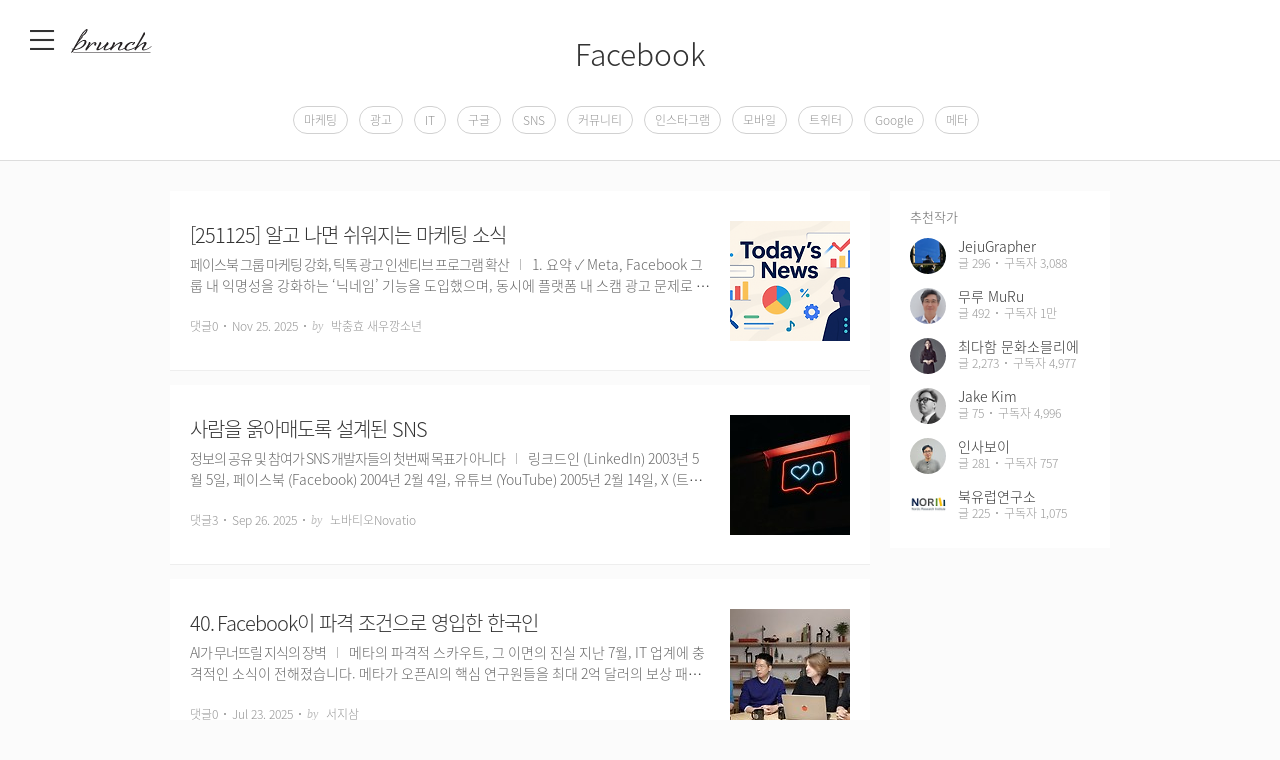

--- FILE ---
content_type: text/html;charset=utf-8
request_url: https://brunch.co.kr/keyword/Facebook
body_size: 34916
content:

<!DOCTYPE html>
<html lang="ko">
<head>
	
						
	
	



<title>브런치 키워드: Facebook</title>
<meta charset="utf-8">
<meta http-equiv="Content-Type" content="text/html; charset=utf-8">
<meta http-equiv="X-UA-Compatible" content="IE=edge">
<meta name="title" content="브런치 키워드: Facebook">
<meta name="referrer" content="always">
<meta name="secureToken" value="pdWZuhXSXn3XUScOkpmPseFhTbNiAhbzql6tKxNndCb0gy5T/A/5rnBe8WTGJXBl">
<meta name="robots" content="max-image-preview:large">

<meta name="theme-color" content="#ffffff" media="(prefers-color-scheme: light)" />
<meta name="theme-color" content="#000000" media="(prefers-color-scheme: dark)" />

            <meta name="description" content="특정 주제의 키워드로 글을 모아보세요!">
                            <meta property="og:type" content="website">
                <meta property="og:site_name" content="Brunch Story">
                <meta property="og:title" content="브런치 키워드: Facebook">
                <meta property="og:description" content="특정 주제의 키워드로 글을 모아보세요!">
                <meta property="og:image" content="https://t1.kakaocdn.net/brunch/static/img/help/pc/brunchstory/img_share_default.png">
                <meta property="og:url" content="https://brunch.co.kr/keyword/Facebook">
        <meta name="twitter:card" content="summary">
    <meta name="twitter:app:name:iphone" content="브런치">
    <meta name="twitter:app:id:iphone" content="1001388574">
    <meta name="twitter:app:url:iphone" content="brunchapp://open">
                    <meta name="twitter:image" content="https://img1.kakaocdn.net/thumb/C500x500/?fname=https://t1.kakaocdn.net/brunch/static/img/help/pc/brunchstory/img_share_default.png">
                <meta name="twitter:title" content="브런치 키워드: Facebook">
                <meta name="twitter:description" content="특정 주제의 키워드로 글을 모아보세요!">
                    <meta property="fb:app_id" content="313683402170826">

<link rel="SHORTCUT ICON" href="//t1.kakaocdn.net/brunch/static/icon/favicon/brunchstory/favicon_20230406.ico"/>
<link rel="apple-touch-icon-precomposed" sizes="180x180" href="//t1.kakaocdn.net/brunch/static/icon/ios/brunchstory/ico_bi_180.png">
<link rel="apple-touch-icon-precomposed" sizes="152x152" href="//t1.kakaocdn.net/brunch/static/icon/ios/brunchstory/ico_bi_152.png">
<link rel="apple-touch-icon-precomposed" sizes="120x120" href="//t1.kakaocdn.net/brunch/static/icon/ios/brunchstory/ico_bi_120.png">


<script>
    window.loadJsFallback = function(fileName, fallbackUrl) {
        if (typeof Sentry !== 'undefined') {
            Sentry.setTag('fileName', fileName);
            Sentry.captureMessage(`[BRUNCH] loadWebpackJs - request failed ${fileName}`);
        }

        let script = document.createElement('script');
        script.type = "text/javascript";
        script.src = fallbackUrl;
        script.onerror = function() {
            if (typeof Sentry !== 'undefined') {
                Sentry.setTag('fileName', fileName);
                Sentry.captureMessage(`[BRUNCH] loadWebpackJs - restore failed ${fileName}`);
            }
        };
        document.head.appendChild(script);
    };
</script>

                <link rel="stylesheet" type="text/css" href="//t1.kakaocdn.net/brunch/static/prod/20260128143934/production/css/B.min.css">
                    <link rel="stylesheet" type="text/css" href="//t1.kakaocdn.net/brunch/static/prod/20260128143934/production/css/B.Message.min.css">
    
                        <link rel="stylesheet" type="text/css" href="//t1.kakaocdn.net/brunch/static/prod/20260128143934/production/css/B.Font.min.css">
        

                        
                            <script type="text/javascript" src="//t1.kakaocdn.net/brunch/static/libraries/js/jquery.min-3.6.4.js" onerror="loadJsFallback('jquery.min-3.6.4.js', '/static/libraries/js/jquery.min-3.6.4.js')"></script>
                                            
                            <script type="text/javascript" src="//t1.kakaocdn.net/brunch/static/libraries/js/jquery.cookie.min-1.4.1.js" onerror="loadJsFallback('jquery.cookie.min-1.4.1.js', '/static/libraries/js/jquery.cookie.min-1.4.1.js')"></script>
                                            
                            <script type="text/javascript" src="//t1.kakaocdn.net/brunch/static/libraries/js/jquery.xdomainrequest.min-1.0.4.js" onerror="loadJsFallback('jquery.xdomainrequest.min-1.0.4.js', '/static/libraries/js/jquery.xdomainrequest.min-1.0.4.js')"></script>
                                            
                            <script type="text/javascript" src="//t1.kakaocdn.net/brunch/static/libraries/js/jquery.word-break-keep-all.min-1.3.0.js" onerror="loadJsFallback('jquery.word-break-keep-all.min-1.3.0.js', '/static/libraries/js/jquery.word-break-keep-all.min-1.3.0.js')"></script>
                                            
                            <script type="text/javascript" src="//t1.kakaocdn.net/brunch/static/libraries/js/handlebars.runtime.min-v4.7.8.js" onerror="loadJsFallback('handlebars.runtime.min-v4.7.8.js', '/static/libraries/js/handlebars.runtime.min-v4.7.8.js')"></script>
                                            
                            <script type="text/javascript" src="//t1.kakaocdn.net/brunch/static/libraries/js/sentry.min.5.27.4.js?v=20221124" onerror="loadJsFallback('sentry.min.5.27.4.js?v=20221124', '/static/libraries/js/sentry.min.5.27.4.js?v=20221124')"></script>
                                            
                            <script type="text/javascript" src="//t1.kakaocdn.net/brunch/static/libraries/js/clipboard.min.js" onerror="loadJsFallback('clipboard.min.js', '/static/libraries/js/clipboard.min.js')"></script>
                        

<script type="text/javascript" src="//t1.kakaocdn.net/tiara/js/v1/tiara-1.2.2.min.js" integrity="sha384-Qw5nj2ARiHDKjDQFJMbmaZAkfMRCf9f/Dtdy/E0gJ9bTyuxIx2TfiMPRuLzuV5sP" crossorigin="anonymous"></script>

<script type="text/javascript">
        
    window._platform = "pc";

    function sentryInit() {
        Sentry.init({
            dsn: 'https://82e056052bc34de9a6b32456d6f1f370@aem-kakao-collector.onkakao.net/1768',
            release: '20260128143934',
            environment: 'prod',
                        allowUrls: [
                "brunch.co.kr",
                "dev.onkakao.net",
                "daumcdn.net"
            ],
            beforeSend: function (event) {
                                if('request' in event && 'headers' in event.request && 'User-Agent' in event.request.headers) {
                    var lowerUserAgent = event.request.headers['User-Agent'].toLowerCase();
                    var botIgnoredMsg = '[BRUNCH] Spider or Bot detected. Ignored.';
                    if (lowerUserAgent.indexOf('bot') > -1 || lowerUserAgent.indexOf('crawl') > -1) {
                        event.title = botIgnoredMsg;
                        event.message = botIgnoredMsg;
                    }
                }
                return event;
            }
        });

        Sentry.setTag("ua.platform", window._platform);
        
        Sentry.setInitFail = function(message) {
            Sentry.setTag('InitFail', 'InitFail');
            Sentry.setTag('FailMessage', message)
            Sentry.captureMessage('[BRUNCH] InitFail. Script is not initialized.');
        }
    }

    sentryInit();
</script>

    					            <link rel="stylesheet" type="text/css" href="//t1.kakaocdn.net/brunch/static/prod/20260128143934/production/css/B.Keyword.min.css">
    		    </head>
<body>
			<tiara-page t-name="키워드 콘텐츠 목록 > 글" t-section="keyword" t-page="articles" t-action-kind="ViewContentList" t-custom="keyword=Facebook" data-tiara-id="Facebook"></tiara-page>
	
		    


















<div class="service_header keyword" data-tiara-layer="gnb">
    
    <div class="wrap_inner  ">
        <div class="f_l">
                                                <button id="btnServiceMenu" type="button" aria-expanded="false" class="f_l text_hide btn_menu img_ico #sidebar ">메뉴</button>
                
                                                            <h1 class="brunch_logo f_l">
                            <a href="/"  class="logo_service text_hide text_logo" title="brunch">브런치 스토리</a>
                        </h1>
                    
                    
                                                
                    </div>

                        
        
        
        
        
        
        
        
        
        
        
        
        
        
        
        
        
        
        
        
        
        
        
        
        
        
        
        
        
        
        
        
        
        
        
        
        
        
        
        <div class="f_r">
                    </div>

            </div>
</div>
            






<div id="wrapSideMenu">
    <main>
        <button type="button" id="btnCloseSideMenu" class="btn_close_side_menu img_side_menu ico_close f_r text_hide">닫기</button>
                    <div class="wrap_side_profile logout">
                <div class="side_menu_logo"></div>
                <p class="slogan">You can make anything<br>by writing</p>
                <p class="slogan_writer">C.S.Lewis</p>
                <button class="#side_request btn_apply_author btn_request keyword"
                                          id="brunchSigninButton"
                                      data-tiara-action-name="메뉴 > 시작하기 버튼 클릭"
                   data-tiara-layer="login">브런치 시작하기</button>
            </div>
        
        <div class="wrap_side_service_menu ">
            <h2 class="screen_out">메뉴</h2>
            <ul>
                                    <li>
                        <a class="menu_word7 #side_brunch" href="/"
                           data-tiara-action-name="메뉴 > 브런치 홈 버튼 클릭"
                           data-tiara-layer="top"><span class="bar_left"></span>브런치 홈<span class="bar_right"></span></a>
                    </li>
                    <li>
                        <a class="menu_word8 #side_now brunchNowLink" href="/now"
                           data-tiara-action-name="메뉴 > 브런치 나우 버튼 클릭"
                           data-tiara-layer="now"><span class="bar_left"></span>브런치 나우<span class="bar_right"></span></a>
                    </li>
                                        <li>
                            <a class="menu_word8 #side_readingclub brunchReadingclubLink" href="/readingclub"
                               data-tiara-action-name="메뉴 > 브런치 리딩클럽 버튼 클릭"
                               data-tiara-layer="readingclub"><span class="bar_left"></span>브런치 독서클럽<span class="bar_right"></span></a>
                    </li>      
                                        <li>
                        <a class="menu_word8 #side_publish brunchPublishLink" href="/publish"
                           data-tiara-action-name="메뉴 > 브런치 책방 버튼 클릭"
                           data-tiara-layer="bookshop"><span class="bar_left"></span>브런치 책방<span class="bar_right"></span></a>
                    </li>
                            </ul>

                            <div class="wrap_side_setting wrap_find_user">
                    <div class="menu_side_banner" style="padding-bottom: 40px;">
    
    <a class="#side_project" href="/special/list" data-tiara-action-name="메뉴 > 작가 지원 프로젝트 버튼 클릭" data-tiara-layer="projectlist">
        <img style="width:168px" src="//img1.kakaocdn.net/thumb/R336x0/?fname=https://t1.kakaocdn.net/brunch9/static/imgs/banner/side_banner_special_list.png" alt="작가-지원 프로젝트 보러가기" />
    </a>
</div>
                    <a href="/signin/find_account" class="find_user"
                       data-tiara-action-name="메뉴 > 계정 찾기 버튼 클릭"
                       data-tiara-layer="find_accounts">계정을 잊어버리셨나요?</a>
                </div>
                    </div>
    </main>
</div>

    

<input type="hidden" class="tiara-custom-user-state" data-tiara-user-state="guest" />
			<div id="wrapHome" class="">
	        <div class="header_keyword">
            <div id="wrap_keyword" class=""><!-- 연관키워드 없을 때 none_keyword 클래스 추가 -->
                <h2 class="screen_out">글 키워드</h2>
                <div class="wrap_keyword_name">
                    Facebook
                </div>
                                    <div class="wrap_keywords">
                        <div class="keyword_list">
                            <div class="tab_keywords #keyword_related_keyword" id="keywordItemListBlock">
                                                                    <a class="keyword_elem" target="_blank" href="/keyword/마케팅"
                                    data-tiara-action-name="키워드 콘텐츠 목록 > 연관 키워드 클릭"
                                    data-tiara-layer="related_keywords">마케팅</a>
                                                                    <a class="keyword_elem" target="_blank" href="/keyword/광고"
                                    data-tiara-action-name="키워드 콘텐츠 목록 > 연관 키워드 클릭"
                                    data-tiara-layer="related_keywords">광고</a>
                                                                    <a class="keyword_elem" target="_blank" href="/keyword/IT"
                                    data-tiara-action-name="키워드 콘텐츠 목록 > 연관 키워드 클릭"
                                    data-tiara-layer="related_keywords">IT</a>
                                                                    <a class="keyword_elem" target="_blank" href="/keyword/구글"
                                    data-tiara-action-name="키워드 콘텐츠 목록 > 연관 키워드 클릭"
                                    data-tiara-layer="related_keywords">구글</a>
                                                                    <a class="keyword_elem" target="_blank" href="/keyword/SNS"
                                    data-tiara-action-name="키워드 콘텐츠 목록 > 연관 키워드 클릭"
                                    data-tiara-layer="related_keywords">SNS</a>
                                                                    <a class="keyword_elem" target="_blank" href="/keyword/커뮤니티"
                                    data-tiara-action-name="키워드 콘텐츠 목록 > 연관 키워드 클릭"
                                    data-tiara-layer="related_keywords">커뮤니티</a>
                                                                    <a class="keyword_elem" target="_blank" href="/keyword/인스타그램"
                                    data-tiara-action-name="키워드 콘텐츠 목록 > 연관 키워드 클릭"
                                    data-tiara-layer="related_keywords">인스타그램</a>
                                                                    <a class="keyword_elem" target="_blank" href="/keyword/모바일"
                                    data-tiara-action-name="키워드 콘텐츠 목록 > 연관 키워드 클릭"
                                    data-tiara-layer="related_keywords">모바일</a>
                                                                    <a class="keyword_elem" target="_blank" href="/keyword/트위터"
                                    data-tiara-action-name="키워드 콘텐츠 목록 > 연관 키워드 클릭"
                                    data-tiara-layer="related_keywords">트위터</a>
                                                                    <a class="keyword_elem" target="_blank" href="/keyword/Google"
                                    data-tiara-action-name="키워드 콘텐츠 목록 > 연관 키워드 클릭"
                                    data-tiara-layer="related_keywords">Google</a>
                                                                    <a class="keyword_elem" target="_blank" href="/keyword/메타"
                                    data-tiara-action-name="키워드 콘텐츠 목록 > 연관 키워드 클릭"
                                    data-tiara-layer="related_keywords">메타</a>
                                                            </div>
                            <span class="more_keywords" id="moreBtn">
                                <em class="tit_more" id="moreBtnTxt">더보기</em>
                                <span class="ico more_btn" id="moreBtnArrow"></span>
                            </span>
                        </div>
                    </div>
                            </div>
        </div>
        <main>
            <div class="wrap_contents">
				                <div id="wrapArticle" class="wrap_article">
                    <h4 class="screen_out">글 목록</h4>
                    <div class="wrap_article_list #keyword_related_contents">
                        <ul class="list_article list_common">
                        </ul>
                        <div id="loadSpinner" class="layer-more-loading" style="display: block;">
                            <div class="loader">
                                <div class="dot dot1"></div>
                                <div class="dot dot2"></div>
                                <div class="dot dot3"></div>
                            </div>
                        </div>
                    </div>
					                        <div class="wrap_writer_list animation_up_late">
                            <strong class="tit_recommend">추천작가</strong>
                            <div class="search_recommend">
								                                    <a class="item_recommend" href="/@@2zY"
                                       target="_blank"
                                       data-tiara-action-name="키워드 콘텐츠 목록 > 연관 작가 클릭"
                                       data-tiara-layer="related_writers">
                                        <span class="thumb_g">
                                            <img src="//img1.kakaocdn.net/thumb/C42x42.fjpg/?fname=http://t1.daumcdn.net/brunch/service/user/2zY/image/GFl9UjAjAsg5m0H09tygHpossno.JPG"
                                                 width="36" height="36" class="img_thumb" alt="JejuGrapher">
                                        </span>
                                        <div class="detail_recommend">
                                            <div class="inner_recommend">
                                                <span class="txt_recommend">JejuGrapher</span>
                                                <span class="txt_info">
                                            <span class="txt_g">글 296</span>
                                            <span class="ico_dot"></span>
                                            <span class="txt_g">구독자 3,088</span>
                                        </span>
                                            </div>
                                        </div>
                                    </a>
								                                    <a class="item_recommend" href="/@@rfi"
                                       target="_blank"
                                       data-tiara-action-name="키워드 콘텐츠 목록 > 연관 작가 클릭"
                                       data-tiara-layer="related_writers">
                                        <span class="thumb_g">
                                            <img src="//img1.kakaocdn.net/thumb/C42x42/?fname=http://t1.daumcdn.net/brunch/service/user/rfi/image/bPNCV4YBBzd14ENkaAWTBrviN0U.png"
                                                 width="36" height="36" class="img_thumb" alt="무루 MuRu">
                                        </span>
                                        <div class="detail_recommend">
                                            <div class="inner_recommend">
                                                <span class="txt_recommend">무루 MuRu</span>
                                                <span class="txt_info">
                                            <span class="txt_g">글 492</span>
                                            <span class="ico_dot"></span>
                                            <span class="txt_g">구독자 1만</span>
                                        </span>
                                            </div>
                                        </div>
                                    </a>
								                                    <a class="item_recommend" href="/@@1lcG"
                                       target="_blank"
                                       data-tiara-action-name="키워드 콘텐츠 목록 > 연관 작가 클릭"
                                       data-tiara-layer="related_writers">
                                        <span class="thumb_g">
                                            <img src="//img1.kakaocdn.net/thumb/C42x42/?fname=http://t1.daumcdn.net/brunch/service/user/1lcG/image/rYQS96WfqLY0e2_R-a82FkUQgrg.jpg"
                                                 width="36" height="36" class="img_thumb" alt="최다함 문화소믈리에">
                                        </span>
                                        <div class="detail_recommend">
                                            <div class="inner_recommend">
                                                <span class="txt_recommend">최다함 문화소믈리에</span>
                                                <span class="txt_info">
                                            <span class="txt_g">글 2,273</span>
                                            <span class="ico_dot"></span>
                                            <span class="txt_g">구독자 4,977</span>
                                        </span>
                                            </div>
                                        </div>
                                    </a>
								                                    <a class="item_recommend" href="/@@5rH"
                                       target="_blank"
                                       data-tiara-action-name="키워드 콘텐츠 목록 > 연관 작가 클릭"
                                       data-tiara-layer="related_writers">
                                        <span class="thumb_g">
                                            <img src="//img1.kakaocdn.net/thumb/C42x42/?fname=http://t1.daumcdn.net/brunch/service/user/5rH/image/wxD2UbS2_LUgBUAYaO4H2FDB9Fg.png"
                                                 width="36" height="36" class="img_thumb" alt="Jake Kim">
                                        </span>
                                        <div class="detail_recommend">
                                            <div class="inner_recommend">
                                                <span class="txt_recommend">Jake Kim</span>
                                                <span class="txt_info">
                                            <span class="txt_g">글 75</span>
                                            <span class="ico_dot"></span>
                                            <span class="txt_g">구독자 4,996</span>
                                        </span>
                                            </div>
                                        </div>
                                    </a>
								                                    <a class="item_recommend" href="/@@1h9o"
                                       target="_blank"
                                       data-tiara-action-name="키워드 콘텐츠 목록 > 연관 작가 클릭"
                                       data-tiara-layer="related_writers">
                                        <span class="thumb_g">
                                            <img src="//img1.kakaocdn.net/thumb/C42x42.fjpg/?fname=http://t1.daumcdn.net/brunch/service/user/1h9o/image/fJvh4pGCFTI3BPqVecac7x7irYE.jpeg"
                                                 width="36" height="36" class="img_thumb" alt="인사보이">
                                        </span>
                                        <div class="detail_recommend">
                                            <div class="inner_recommend">
                                                <span class="txt_recommend">인사보이</span>
                                                <span class="txt_info">
                                            <span class="txt_g">글 281</span>
                                            <span class="ico_dot"></span>
                                            <span class="txt_g">구독자 757</span>
                                        </span>
                                            </div>
                                        </div>
                                    </a>
								                                    <a class="item_recommend" href="/@@2ksQ"
                                       target="_blank"
                                       data-tiara-action-name="키워드 콘텐츠 목록 > 연관 작가 클릭"
                                       data-tiara-layer="related_writers">
                                        <span class="thumb_g">
                                            <img src="//img1.kakaocdn.net/thumb/C42x42/?fname=http://t1.daumcdn.net/brunch/service/user/2ksQ/image/Q_5MQ8TMwMDLnTGGTkDuDpeuWf4.png"
                                                 width="36" height="36" class="img_thumb" alt="북유럽연구소">
                                        </span>
                                        <div class="detail_recommend">
                                            <div class="inner_recommend">
                                                <span class="txt_recommend">북유럽연구소</span>
                                                <span class="txt_info">
                                            <span class="txt_g">글 225</span>
                                            <span class="ico_dot"></span>
                                            <span class="txt_g">구독자 1,075</span>
                                        </span>
                                            </div>
                                        </div>
                                    </a>
								                            </div>
                        </div>
					                </div>
            </div>
        </main>
	</div>
	
	

    <script type="text/javascript" src="//developers.kakao.com/sdk/js/kakao.min.js?v=2"></script>


                        
                            <script type="text/javascript" src="//t1.kakaocdn.net/brunch/static/prod/20260128143934/production/B.min.js" onerror="loadJsFallback('B.min.js', '/static/production/B.min.js')"></script>
                        



    <script type="text/javascript">
        function BrunchConfigInit() {
            B.Config = {"createMagazineConfirm":"로그인이 필요합니다.","downloadDomain":"t1.kakaocdn.net","channelPublicId":"_YYcYV","KakaoTvIframeHost":"https://play-tv.kakao.com","brunchbookArticleMinCount":10,"serviceUrl":"https://brunch.co.kr","active":"real","isInnerNetwork":false,"kakaoJSKey":"7577e1f674fc3bc73963db5bf15e03df","facebookApiVersion":"v11.0","serviceDomain":"brunch.co.kr","webpackJsUrl":"https://local-brunch-webpack-js.dev.onkakao.net","templateUrl":"/template/","isCbtHome":false,"matrixFtDsn":"https://82e056052bc34de9a6b32456d6f1f370@aem-kakao-collector.onkakao.net/1768","webpackCssUrl":"https://local-brunch-webpack-css.dev.onkakao.net","apiUrl":"https://api.brunch.co.kr","servicecode":"7eF1DYRbLy8LCLcy","brunchbookArticleMaxCount":30,"creatorsfitServiceUrl":"https://creatorsfit.kakao.com","thumbnailDomain":"img1.kakaocdn.net","viteJsUrl":"https://local-brunch-home-vite.dev.onkakao.net"};
            B.User = {
                                                                };
        }
        BrunchConfigInit();
    </script>

            <script type="text/javascript" src="//t1.kakaocdn.net/brunch/static/prod/20260128143934/production/static/purify.min.js"></script>
                            
                            <script type="text/javascript" src="//t1.kakaocdn.net/brunch/static/prod/20260128143934/production/tiaraEventHandler.min.js" onerror="loadJsFallback('tiaraEventHandler.min.js', '/static/production/tiaraEventHandler.min.js')"></script>
                                                
                            <script type="text/javascript" src="//t1.kakaocdn.net/brunch/static/prod/20260128143934/production/B.Util.min.js" onerror="loadJsFallback('B.Util.min.js', '/static/production/B.Util.min.js')"></script>
                        
                        
                            <script type="text/javascript" src="//t1.kakaocdn.net/brunch/static/prod/20260128143934/production/B.Message.min.js" onerror="loadJsFallback('B.Message.min.js', '/static/production/B.Message.min.js')"></script>
                        
<script type="text/javascript">
    function messageInit() {
        try {
            B.Message.init();
        } catch (e) {
            Sentry.setInitFail('Message')
        }
    }

    (function() {
        messageInit();
    })();
</script>                        
                            <script type="text/javascript" src="//t1.kakaocdn.net/brunch/static/prod/20260128143934/production/B.Login.min.js" onerror="loadJsFallback('B.Login.min.js', '/static/production/B.Login.min.js')"></script>
                        
    <script type="text/javascript">
        function loginInit() {
            try {
                // pc , mobile, tablet, unknown
                var isPcOrTablet = !B.UserAgent.isMobile;
                                                        B.Login.init(isPcOrTablet, 'https%3A%2F%2Fbrunch.co.kr%2Fsignin%2Ffinish%3Furl%3D%252Fkeyword%252FFacebook');
                            } catch(e) {
                Sentry.setInitFail("Login");
            }
        }
        (function() {
            loginInit();
        })();
    </script>
<script type="application/ld+json">
    {
        "@context": "https://schema.org",
        "@type": "Organization",
        "name": "브런치",
        "url": "https://brunch.co.kr",
        "sameAs": [
            "https://play.google.com/store/apps/details?id=com.daumkakao.android.brunchapp",
            "https://apps.apple.com/kr/app/id1001388574"
        ]
    }
</script>            <div class="compatible-info">
            <em class="text_noti">브런치는 최신 브라우저에 최적화 되어있습니다.</em>
            <a class="ico_browser ico_ie text_hide" target="_blank" href="http://windows.microsoft.com/ko-kr/internet-explorer/download-ie">IE</a>
            <a class="ico_browser ico_chrome text_hide" target="_blank" href="http://www.google.co.kr/chrome/">chrome</a>
            <a class="ico_browser ico_safari text_hide" target="_blank" href="http://www.apple.com/kr/safari/">safari</a>
        </div>
    
    <script type="text/javascript">
        try {
                            if(B.UserAgent.isIE11Under) {
                    jQuery('body').addClass('no-compatible');
                }
                    } catch(e) {
        }
    </script>



			                        
                            <script type="text/javascript" src="//t1.kakaocdn.net/brunch/static/prod/20260128143934/production/B.Keyword.min.js" onerror="loadJsFallback('B.Keyword.min.js', '/static/production/B.Keyword.min.js')"></script>
                        	
	<input type="hidden" id="keyword" value="Facebook">
	<input type="hidden" id="keywordType" value="single">
	<input type="hidden" id="keywordParam" value="Facebook">
	<input type="hidden" id="pickContentId" value="">

	<script>
		try{
            var articleList = [{"article":{"no":192,"userId":"INJ","userName":"박충효 새우깡소년","status":"publish","magazineNo":293191,"magazineAddress":"onedayonenews","magazineAddressUri":"/magazine/onedayonenews","magazineArticleId":0,"magazineTitle":"하루에 하나 소셜 미디어 뉴스","magazineStatus":"publish","commentWritable":true,"commentCount":0,"donationCommentCount":0,"donationCommentNoJson":"[]","donationTotalAmount":0,"likeCount":9,"title":"[251125] 알고 나면 쉬워지는 마케팅 소식","subTitle":"페이스북 그룹 마케팅 강화, 틱톡 광고 인센티브 프로그램 확산","contentSummary":"1. 요약  ✓ Meta, Facebook 그룹 내 익명성을 강화하는 ‘닉네임’ 기능을 도입했으며, 동시에 플랫폼 내 스캠 광고 문제로 미국 상원의 조사를 받게 되었습니다. ✓ X(Twitter), 계정 프로필에 국가 위치를 표시하는 ‘About this account’ 기능을 출시했으나, 일부 유명 정치 계정들이 해외에서 운영되는 것으로 드러나 논란이 되","contentHash":"afc4896e05ebc7a873961b4c05e9254136c5c3aa","authorComment":"작가의 한마디가 나옵니다.","membershipContent":false,"promotionEnabled":false,"createTime":1764056373000,"updateTime":1764056915000,"publishTime":1764056373000,"publishTimestamp":1764056373525,"isPick":false,"profileId":"saewookkangboy","articleImageList":[{"type":"cover","userId":"INJ","articleNo":192,"order":1,"url":"http://t1.daumcdn.net/brunch/service/user/INJ/image/FxWRA-ql519Wlm8o1eBlHF-vT-o.png","width":1536,"height":1024},{"type":"image","userId":"INJ","articleNo":192,"order":2,"url":"http://t1.daumcdn.net/brunch/service/user/INJ/image/nBkdqdSzqOG25xMWBKMCJgkYhlQ.png","width":1536,"height":1024}],"socialShareTotalCount":0,"readSeconds":412,"chapterNo":0,"seq":0,"tempBrunchbookNo":0,"readTime":0,"flattenedSeq":0,"viewCount":0,"kakaoShareCount":0,"kakaoTalkShareCount":0,"facebookShareCount":0,"twitterShareCount":0,"arrivedLikeitCount":0,"articleImageListForHome":[{"type":"cover","userId":"INJ","articleNo":192,"order":1,"url":"http://t1.daumcdn.net/brunch/service/user/INJ/image/FxWRA-ql519Wlm8o1eBlHF-vT-o.png","width":1536,"height":1024}]},"profile":{"userId":"INJ","userName":"박충효 새우깡소년","userImage":"http://t1.daumcdn.net/brunch/service/user/INJ/image/exZm7JObZE-52vltfKel4QVhm4Q.png","profileId":"saewookkangboy","description":"AI Agent 실습강사 이자, 아직도 현업을 중요시하는 \u0027AI 기반 마케팅 전략 파트너/코디네이터/성장자문가\u0027로 업무를 하며, 팀/개인을 성장하도록 돕는 일을 하고 있습니다","createTime":"Oct 27, 2015, 11:07:05 AM","status":"verify","articleCount":217,"socialUser":false,"writerCount":100,"followerCount":1128,"magazineCount":8,"isAuthor":true,"company":"TROE대표파트너","descriptionDetail":"현) 트로이 TROE, 대표 파트너(디지털 마케팅 전략 자문 , AI with Builder \u0026 Team Growth Maker(Agent) | https://troe.kr/)\n현) 커널 아카데미(패스트캠퍼스) AI Agent 심화과정 상주/실습 강사(2025년 10월 ~ 현재)\n전) IBK창공 대전센터 분야별 전문가 멘토(2024 - 2025년)\n전) 메디쿼터스(메디케어랩스/nugu 플랫폼) 일본사업부 | Marketing Part Lead\n전) 고미코퍼레이션, 마케팅 총괄 책임자(Marketing Supervisor) | Digital Team Lead\n-\n개인적인 이력 및 포트폴리오는 프로필/포트폴리오 참고 부탁드려요.\n1) 주로 하는 일(아래 내용)\n- 리더, 팀, 실무자가 일관되고 더 나은 결정을 내리며, 지속 성장 및 최선의 결과를 만들 수 있도록 돕는 일을 합니다.\n- 디지털 마케팅 팀 성장 / 운영 자문 및 컨설팅(국내 대기업 및 B2B, B2C, SMB 외 다수)\n- 디지털 전략 및 기획 설계 컨설팅(거버넌스 및 채널, 콘텐츠, 광고, 성과 지표 등)\n- 디지털 채널 운영 및 콘텐츠 기획/제작 지원(with 협업파트너)\n- 디지털 및 종합 에이전시와의 업무 협업 가능 및 지원\n- 광고 미디어 운영 대행(a.k.a 퍼포먼스 마케팅) 및 성과 분석 업무 지원 외 실행 서비스 지원\n- AI with CODE IDE 중심, 마케팅 모듈 개발\n- 생성형 AI 기반 마케팅 커뮤니케이션 및 거버넌스 수립, AI 연관 마케팅 실무 지원(교육 포함)\n\n2) 그 이외에\n- 강연자 및 워크샵 퍼실리테이터\n- 칼럼리스트 및 기고자\n- 블로거(전, 새우깡소년의 블로그)\n\n수행 등 20년 이상 다양한 이력과 일, 취미 들을 해오고 있습니다.\n\n3) 위 내용 이외에\n별도 문의 사항은 \u0027링크드인\u0027 메일 및 비즈니스 메일 Chunghyo@troe.kr 로 문의 주세요","profileNotiExpireTime":"Jan 17, 2026, 4:16:13 PM","userSns":{"userId":"INJ","website":"https://www.linkedin.com/in/chunghyopark/","facebook":"saewookkangboy","instagram":"saewookkangboy","agreeSns":true,"createTime":"Aug 2, 2018, 8:52:35 AM","updateTime":"Jan 10, 2026, 4:10:56 PM"},"bookStoreBookList":[],"profileCategoryList":[{"category":"subject","categoryNo":1,"categoryName":"주제","keywordList":[{"no":58,"keyword":"콘텐츠","sequence":0,"keywordNo":3172},{"no":47,"keyword":"자기계발","sequence":1,"keywordNo":2714},{"no":15,"keyword":"마케팅","sequence":2,"keywordNo":1246}]},{"category":"job","categoryNo":2,"categoryName":"직업","keywordList":[{"no":78,"keyword":"마케터","sequence":0,"keywordNo":18512},{"no":106,"keyword":"컨설턴트","sequence":1,"keywordNo":3134},{"no":66,"keyword":"강사","sequence":2,"keywordNo":18610}]}],"acceptPropose":true,"articleViewType":"TEXT","brunchActivityList":[],"emailValidation":true,"topCreator":{"topCreatorCategory":"CAREER","displayName":"커리어 분야 크리에이터","link":"https://cs.kakao.com/helps_html/1073210470?lang\u003dko"},"membership":{"membershipNo":3987,"userId":"INJ","title":"박충효 새우깡소년 작가 멤버십","webProductId":"1036w_membership_172219","andProductId":"1036r_membership_172219","iosProductId":"1036r_membership_172219","status":"STARTED","webAmount":3900,"andAmount":4400,"iosAmount":5200},"readingNoteCount":8,"isTalkChannelConnected":false},"timestamp":1764056373000},{"article":{"no":46,"userId":"i7Kd","userName":"노바티오Novatio","status":"publish","magazineNo":282534,"magazineAddress":"mybookreivew","magazineAddressUri":"/brunchbook/mybookreivew","magazineArticleId":0,"magazineTitle":"중년의 독서 노트","magazineStatus":"publish","magazineType":"BRUNCHBOOK","brunchbookSerialStatus":"COMPLETE","magazineCoverImage":"http://t1.daumcdn.net/brunch/service/user/i7Kd/image/VtgJl1r5mo6K3a3Bj10rpeE6NHc.jpg","commentWritable":true,"commentCount":3,"donationCommentCount":0,"donationCommentNoJson":"[]","donationTotalAmount":0,"likeCount":28,"title":"사람을 옭아매도록 설계된 SNS","subTitle":"정보의 공유 및 참여가 SNS 개발자들의 첫번째 목표가 아니다","contentSummary":"링크드인 (LinkedIn) 2003년 5월 5일, 페이스북 (Facebook) 2004년 2월 4일, 유튜브 (YouTube) 2005년 2월 14일, X (트위터 Twitter) 2006년 3월 21일, 인스타그램 (Instagram) 2010년 10월 6일, 핀터레스트 (Pinterest) 2010년 1월, 스냅챗 (Snapchat) 2011년 9월 ","contentHash":"3b9b49559e69edd9dbbc449a14278bf78f917160","authorComment":"작가의 한마디가 나옵니다.","membershipContent":false,"promotionEnabled":false,"createTime":1758850022000,"updateTime":1758955212000,"publishTime":1758863281000,"publishTimestamp":1758863281242,"isPick":false,"profileId":"novatio","articleImageList":[{"type":"cover","userId":"i7Kd","articleNo":46,"order":1,"url":"http://t1.daumcdn.net/brunch/service/user/i7Kd/image/KZhZZznINa29mdOr5dkWq8fChI4.jpg","width":6000,"height":4000},{"type":"image","userId":"i7Kd","articleNo":46,"order":2,"url":"http://t1.daumcdn.net/brunch/service/user/i7Kd/image/LSW8VhkSJjI3OW-Euuehr_ug8-w.jpg","width":4096,"height":2160},{"type":"image","userId":"i7Kd","articleNo":46,"order":3,"url":"http://t1.daumcdn.net/brunch/service/user/i7Kd/image/P1R9STHmBCGv2F9w5KhYeAaUrss.jpg","width":1277,"height":729},{"type":"image","userId":"i7Kd","articleNo":46,"order":4,"url":"http://t1.daumcdn.net/brunch/service/user/i7Kd/image/Gcf-Jo_lhVVKzHhZG0-vB6QvVZQ.JPG","width":516,"height":662},{"type":"image","userId":"i7Kd","articleNo":46,"order":5,"url":"http://t1.daumcdn.net/brunch/service/user/i7Kd/image/rZkuafdebyZ3oiwD7ORWKbjouH8.jpg","width":6911,"height":4607}],"socialShareTotalCount":0,"readSeconds":213,"chapterNo":0,"seq":0,"tempBrunchbookNo":0,"readTime":0,"flattenedSeq":0,"viewCount":0,"kakaoShareCount":0,"kakaoTalkShareCount":0,"facebookShareCount":0,"twitterShareCount":0,"arrivedLikeitCount":20,"articleImageListForHome":[{"type":"cover","userId":"i7Kd","articleNo":46,"order":1,"url":"http://t1.daumcdn.net/brunch/service/user/i7Kd/image/KZhZZznINa29mdOr5dkWq8fChI4.jpg","width":6000,"height":4000}]},"profile":{"userId":"i7Kd","userName":"노바티오Novatio","userImage":"http://k.kakaocdn.net/dn/bmZZ51/btroPVHxBXK/sRBkx8CM8FkB39P0d3L5Hk/img_640x640.jpg","profileId":"novatio","description":"틈틈이 책을 읽은 후의 깨달음과 우리가 살아가는 지구를 ‘좀 더 나은 세상\u0027으로 만들기 위해 애쓰는 사람들과 기업, 기술과 제품과 서비스를 기록해 나갑니다!","createTime":"Aug 9, 2025, 1:51:16 PM","status":"verify","articleCount":94,"socialUser":false,"writerCount":64,"followerCount":58,"magazineCount":4,"isAuthor":true,"company":"","descriptionDetail":"","profileNotiExpireTime":"Oct 7, 2025, 3:52:54 PM","userSns":{"userId":"i7Kd","website":"https://novumsetsocial.com","facebook":"","twitter":"BobbySkim","instagram":"earthreuse","agreeSns":true,"createTime":"Aug 13, 2025, 10:26:08 PM","updateTime":"Sep 30, 2025, 3:52:54 PM"},"bookStoreBookList":[],"profileCategoryList":[{"category":"subject","categoryNo":1,"categoryName":"주제","keywordList":[{"no":131,"keyword":"환경","sequence":0,"keywordNo":3622},{"no":5,"keyword":"경제","sequence":1,"keywordNo":597},{"no":27,"keyword":"사회","sequence":2,"keywordNo":1701}]},{"category":"job","categoryNo":2,"categoryName":"직업","keywordList":[{"no":108,"keyword":"크리에이터","sequence":0,"keywordNo":18282},{"no":112,"keyword":"프리랜서","sequence":1,"keywordNo":3410},{"no":75,"keyword":"기획자","sequence":2,"keywordNo":850}]}],"acceptPropose":true,"articleViewType":"TEXT","brunchActivityList":[],"emailValidation":true,"membership":{"membershipNo":4061,"userId":"i7Kd","title":"노바티오 Novatio 작가 멤버십","webProductId":"1036w_membership_4319677","andProductId":"1036r_membership_4319677","iosProductId":"1036r_membership_4319677","status":"STARTED","webAmount":3900,"andAmount":4400,"iosAmount":5200},"readingNoteCount":0,"isTalkChannelConnected":false},"timestamp":1758863281000},{"article":{"no":62,"userId":"4ZjN","userName":"서지삼","status":"publish","magazineNo":0,"magazineArticleId":0,"commentWritable":true,"commentCount":0,"donationCommentCount":0,"donationCommentNoJson":"[]","donationTotalAmount":0,"likeCount":7,"title":"40. Facebook이 파격 조건으로 영입한 한국인","subTitle":"AI가 무너뜨릴 지식의 장벽","contentSummary":"메타의 파격적 스카우트, 그 이면의 진실 지난 7월, IT 업계에 충격적인 소식이 전해졌습니다. 메타가 오픈AI의 핵심 연구원들을 최대 2억 달러의 보상 패키지로 대거 영입했다는 것입니다. 그 중에서도 특히 주목받은 인물이 바로 정형원 박사입니다. 그는 오픈AI의 추론형 AI 모델 \u0027o1\u0027 개발에 참여한 20명의 연구원 중 유일한 한국인이었습니다. 하지만 ","contentHash":"a7036c1d1a998ddd95358e692e2c2b151fe669f5","authorComment":"작가의 한마디가 나옵니다.","membershipContent":false,"promotionEnabled":false,"createTime":1753082825000,"updateTime":1753311614000,"publishTime":1753311614000,"publishTimestamp":1753311614887,"isPick":false,"profileId":"tigercastle","articleImageList":[{"type":"image","userId":"4ZjN","articleNo":62,"order":1,"url":"http://t1.daumcdn.net/brunch/service/user/4ZjN/image/40-45Q4XjJtn9_7VW0YXB8ZF1S4.jpg","width":670,"height":376}],"socialShareTotalCount":0,"coverColor":"A97857","readSeconds":364,"chapterNo":0,"seq":0,"tempBrunchbookNo":0,"readTime":0,"flattenedSeq":0,"viewCount":0,"kakaoShareCount":0,"kakaoTalkShareCount":0,"facebookShareCount":0,"twitterShareCount":0,"arrivedLikeitCount":0,"articleImageListForHome":[{"type":"image","userId":"4ZjN","articleNo":62,"order":1,"url":"http://t1.daumcdn.net/brunch/service/user/4ZjN/image/40-45Q4XjJtn9_7VW0YXB8ZF1S4.jpg","width":670,"height":376}]},"profile":{"userId":"4ZjN","userName":"서지삼","userImage":"http://t1.daumcdn.net/brunch/service/user/4ZjN/image/z4A3-1vp29u2-RVu6WwqZE6O844.JPG","profileId":"tigercastle","description":"\"문송하다고요? 이제 그런 시대는 끝났습니다.\"\n수학 공식이 아니라 질문하는 법을 아는 사람이, 코드를 짜는 사람이 아니라 문제를 정의하는 사람이 AI 시대의 주인공이라고 믿습니다","createTime":"Jan 18, 2018, 9:06:07 PM","status":"verify","articleCount":57,"socialUser":false,"writerCount":248,"followerCount":18,"magazineCount":0,"isAuthor":true,"company":"중앙행정기관","descriptionDetail":"","profileNotiExpireTime":"Dec 12, 2025, 11:11:21 AM","userSns":{"userId":"4ZjN","website":"","facebook":"","twitter":"","instagram":"","agreeSns":false,"createTime":"May 11, 2025, 11:09:08 PM","updateTime":"Dec 5, 2025, 11:11:21 AM"},"bookStoreBookList":[],"profileCategoryList":[{"category":"subject","categoryNo":1,"categoryName":"주제","keywordList":[{"no":61,"keyword":"IT","sequence":0,"keywordNo":230},{"no":45,"keyword":"일","sequence":1,"keywordNo":2677},{"no":43,"keyword":"인문교양","sequence":2,"keywordNo":92672}]},{"category":"job","categoryNo":2,"categoryName":"직업","keywordList":[{"no":70,"keyword":"공무원","sequence":0,"keywordNo":664},{"no":115,"keyword":"회사원","sequence":1,"keywordNo":18150},{"no":75,"keyword":"기획자","sequence":2,"keywordNo":850}]}],"acceptPropose":true,"articleViewType":"TEXT","brunchActivityList":[],"emailValidation":true,"readingNoteCount":0,"isTalkChannelConnected":false},"timestamp":1753311614000},{"article":{"no":46,"userId":"21jt","userName":"일조일조","status":"publish","magazineNo":210630,"magazineAddress":"sellease","magazineAddressUri":"/magazine/sellease","magazineArticleId":0,"magazineTitle":"두 아이 아빠의 창업 이야기","magazineStatus":"publish","commentWritable":true,"commentCount":0,"donationCommentCount":0,"donationCommentNoJson":"[]","donationTotalAmount":0,"likeCount":10,"title":"SNS를 끊었다. ","subTitle":"","contentSummary":"내가 SNS를 처음 알게 된 건 2010년이다. 외주 개발 프로젝트에서 만난 50대 부장님을 통해서였다. 부장님은 나에게 \"면책\"이 있다고 알려주셨다. 면책? 책을 보지 않았지만, 그 단어는 어감이 좋았다. 부장님은 \"면책은 Facebook\"이라며 사이트를 소개해 주셨다. 나는 그 F 로고에 끌려 바로 가입했다. 페이스북 가입은 쉬웠다. 이름, 나이, 배우","contentHash":"8d2a6aa6ead6d3e5f51c313953dee43e94e7a209","authorComment":"작가의 한마디가 나옵니다.","membershipContent":false,"promotionEnabled":false,"createTime":1725709677000,"updateTime":1750657971000,"publishTime":1725710079000,"publishTimestamp":1725710079153,"isPick":false,"profileId":"charonfly","articleImageList":[{"type":"cover","userId":"21jt","articleNo":46,"order":1,"url":"http://t1.daumcdn.net/brunch/service/user/21jt/image/EWUgJl5ezvJ5z4S6-yHbZ5X5G8Y.jpg","width":1024,"height":1024}],"socialShareTotalCount":0,"readSeconds":157,"chapterNo":0,"seq":0,"tempBrunchbookNo":0,"readTime":0,"flattenedSeq":0,"viewCount":0,"kakaoShareCount":0,"kakaoTalkShareCount":0,"facebookShareCount":0,"twitterShareCount":0,"arrivedLikeitCount":10,"articleImageListForHome":[{"type":"cover","userId":"21jt","articleNo":46,"order":1,"url":"http://t1.daumcdn.net/brunch/service/user/21jt/image/EWUgJl5ezvJ5z4S6-yHbZ5X5G8Y.jpg","width":1024,"height":1024}]},"profile":{"userId":"21jt","userName":"일조일조","userImage":"http://t1.daumcdn.net/brunch/service/user/21jt/image/v3qDE1c5kT1L2QpqW-csGb85QOU.JPG","profileId":"charonfly","description":"개발자 7년 스타트업에서 사업과 영업 7년을 경험한 개발자형 사업가입니다. 사람이 일하는 가치에 관심이 있습니다. 영업과 마케팅 사업에 관심이 있습니다.","createTime":"Jun 1, 2016, 12:34:04 AM","status":"verify","articleCount":39,"socialUser":false,"writerCount":7,"followerCount":101,"magazineCount":4,"isAuthor":true,"company":"","descriptionDetail":"모바일앱 개발자 경험 7년\n - 안드로이드 모바일앱 개발경험\n - 모바일앱 개발 프로젝트 PM\n - 모바일 신규 서비스 기획 및 사업 추진\n\n스타트업 C레벨 경험 7년\n - 투자유치 및 시리즈 초기 기업에서 시리즈 A규모로 성장 경험\n - 모바일 서비스 기획 및 사업 전략 수립\n - B2B 세일즈 및 국내 주요 대기업 계약 성공","profileNotiExpireTime":"Jul 1, 2025, 6:42:32 AM","userSns":{"userId":"21jt","website":"","agreeSns":false,"createTime":"Aug 16, 2018, 8:31:12 AM","updateTime":"Jun 24, 2025, 6:42:32 AM"},"bookStoreBookList":[],"profileCategoryList":[{"category":"subject","categoryNo":1,"categoryName":"주제","keywordList":[{"no":28,"keyword":"스타트업","sequence":0,"keywordNo":1994},{"no":61,"keyword":"IT","sequence":1,"keywordNo":230},{"no":134,"keyword":"사업","sequence":2,"keywordNo":1678}]},{"category":"job","categoryNo":2,"categoryName":"직업","keywordList":[{"no":75,"keyword":"기획자","sequence":0,"keywordNo":850},{"no":106,"keyword":"컨설턴트","sequence":1,"keywordNo":3134},{"no":129,"keyword":"엔지니어","sequence":2,"keywordNo":2272}]}],"acceptPropose":true,"articleViewType":"TEXT","brunchActivityList":[],"emailValidation":true,"readingNoteCount":0,"isTalkChannelConnected":false},"timestamp":1725710079000},{"article":{"no":312,"userId":"cB5F","userName":"콩코드","status":"publish","magazineNo":0,"magazineArticleId":0,"commentWritable":true,"commentCount":1,"donationCommentCount":0,"donationCommentNoJson":"[]","donationTotalAmount":0,"likeCount":22,"title":"나는 늘 남보다 나은가?","subTitle":"","contentSummary":"https://www.facebook.com/share/v/bEVFQbvppRyg98g9/?mibextid\u003dxfxF2i   섣불리 알은체 하지 말자. 연령, 배경 그 따위가 무슨 대수랴. 배우려면 아이에게도 배우라는 게 세상 이치 아니던가.   내가 낫다 싶은 쓸데없는 우월감을 내려놓는다면 누구에게든, 어느 것에서든 배울 기회는 \u0027천지 삐까리\u0027다. ","contentHash":"134e3c3eb8adeb59819d01870a9cfcc4bee3d05b","authorComment":"작가의 한마디가 나옵니다.","membershipContent":false,"promotionEnabled":false,"createTime":1725493223000,"updateTime":1725683163000,"publishTime":1725493223000,"publishTimestamp":1725493223625,"isPick":false,"profileId":"concord26","articleImageList":[{"type":"cover","userId":"cB5F","articleNo":312,"order":1,"url":"http://t1.daumcdn.net/brunch/service/user/cB5F/image/8YvhvmPPOmAXOW9DZlmAoOAH0d8","width":1280,"height":901}],"socialShareTotalCount":0,"readSeconds":17,"chapterNo":0,"seq":0,"tempBrunchbookNo":0,"readTime":0,"flattenedSeq":0,"viewCount":0,"kakaoShareCount":0,"kakaoTalkShareCount":0,"facebookShareCount":0,"twitterShareCount":0,"arrivedLikeitCount":20,"articleImageListForHome":[{"type":"cover","userId":"cB5F","articleNo":312,"order":1,"url":"http://t1.daumcdn.net/brunch/service/user/cB5F/image/8YvhvmPPOmAXOW9DZlmAoOAH0d8","width":1280,"height":901}]},"profile":{"userId":"cB5F","userName":"콩코드","userImage":"http://t1.daumcdn.net/brunch/service/user/cB5F/image/pTl2GP4PdECoFdCSRjbN4LqwkLc","profileId":"concord26","description":"여행과 책, 커피로 삶의 문장을 써 내려갑니다. 도시의 공기와 빛, 사람들의 표정을 글에 담습니다.","createTime":"Jun 13, 2021, 4:55:14 PM","status":"verify","articleCount":1154,"socialUser":false,"writerCount":488,"followerCount":326,"magazineCount":38,"isAuthor":true,"company":"","descriptionDetail":"","profileNotiExpireTime":"Oct 6, 2025, 4:31:39 PM","userSns":{"userId":"cB5F","website":"","agreeSns":false,"createTime":"Nov 8, 2023, 11:05:14 PM","updateTime":"May 8, 2024, 6:43:01 AM"},"bookStoreBookList":[],"profileCategoryList":[{"category":"subject","categoryNo":1,"categoryName":"주제","keywordList":[{"no":33,"keyword":"여행","sequence":0,"keywordNo":2299},{"no":43,"keyword":"인문교양","sequence":1,"keywordNo":92672},{"no":32,"keyword":"에세이","sequence":2,"keywordNo":2265}]},{"category":"job","categoryNo":2,"categoryName":"직업","keywordList":[{"no":112,"keyword":"프리랜서","sequence":0,"keywordNo":3410},{"no":96,"keyword":"에세이스트","sequence":1,"keywordNo":128924},{"no":66,"keyword":"강사","sequence":2,"keywordNo":18610}]}],"acceptPropose":true,"articleViewType":"IMAGE","brunchActivityList":[],"emailValidation":true,"topCreator":{"topCreatorCategory":"HUMANITIES","displayName":"인문・교양 분야 크리에이터","link":"https://cs.kakao.com/helps_html/1073210470?lang\u003dko"},"readingNoteCount":29,"isTalkChannelConnected":false},"timestamp":1725493223000},{"article":{"no":224,"userId":"cB5F","userName":"콩코드","status":"publish","magazineNo":0,"magazineArticleId":0,"commentWritable":true,"commentCount":0,"donationCommentCount":0,"donationCommentNoJson":"[]","donationTotalAmount":0,"likeCount":25,"title":"가장 힘든 시간, 처음.","subTitle":"장애물은 넘으라고 있는 것","contentSummary":"https://www.facebook.com/share/r/1gWcCcCbY8PJoQBW/?mibextid\u003doFDknk   감당할 수 없는 크기의 장애물이 앞에 놓여 있습니다. 무게조차 가늠이 되지 않습니다. 규칙이 있습니다. 장애물을 피해서는 안 됩니다. 반드시 장애물을 일정 거리까지 밀어야 합니다. 참가자가 방법을 찾아낸 거 같습니다.    손으로 밀고","contentHash":"d48394c1523e47947d4b3eadf5935021d734f23c","authorComment":"작가의 한마디가 나옵니다.","membershipContent":false,"promotionEnabled":false,"createTime":1719529941000,"updateTime":1719566861000,"publishTime":1719531047000,"publishTimestamp":1719531047206,"isPick":false,"profileId":"concord26","articleImageList":[{"type":"cover","userId":"cB5F","articleNo":224,"order":1,"url":"http://t1.daumcdn.net/brunch/service/user/cB5F/image/Uq9_Re8Bsp-OHmJL2w7R3qrslSg","width":1280,"height":585}],"socialShareTotalCount":0,"readSeconds":44,"chapterNo":0,"seq":0,"tempBrunchbookNo":0,"readTime":0,"flattenedSeq":0,"viewCount":0,"kakaoShareCount":0,"kakaoTalkShareCount":0,"facebookShareCount":0,"twitterShareCount":0,"arrivedLikeitCount":20,"articleImageListForHome":[{"type":"cover","userId":"cB5F","articleNo":224,"order":1,"url":"http://t1.daumcdn.net/brunch/service/user/cB5F/image/Uq9_Re8Bsp-OHmJL2w7R3qrslSg","width":1280,"height":585}]},"profile":{"userId":"cB5F","userName":"콩코드","userImage":"http://t1.daumcdn.net/brunch/service/user/cB5F/image/pTl2GP4PdECoFdCSRjbN4LqwkLc","profileId":"concord26","description":"여행과 책, 커피로 삶의 문장을 써 내려갑니다. 도시의 공기와 빛, 사람들의 표정을 글에 담습니다.","createTime":"Jun 13, 2021, 4:55:14 PM","status":"verify","articleCount":1154,"socialUser":false,"writerCount":488,"followerCount":326,"magazineCount":38,"isAuthor":true,"company":"","descriptionDetail":"","profileNotiExpireTime":"Oct 6, 2025, 4:31:39 PM","userSns":{"userId":"cB5F","website":"","agreeSns":false,"createTime":"Nov 8, 2023, 11:05:14 PM","updateTime":"May 8, 2024, 6:43:01 AM"},"bookStoreBookList":[],"profileCategoryList":[{"category":"subject","categoryNo":1,"categoryName":"주제","keywordList":[{"no":33,"keyword":"여행","sequence":0,"keywordNo":2299},{"no":43,"keyword":"인문교양","sequence":1,"keywordNo":92672},{"no":32,"keyword":"에세이","sequence":2,"keywordNo":2265}]},{"category":"job","categoryNo":2,"categoryName":"직업","keywordList":[{"no":112,"keyword":"프리랜서","sequence":0,"keywordNo":3410},{"no":96,"keyword":"에세이스트","sequence":1,"keywordNo":128924},{"no":66,"keyword":"강사","sequence":2,"keywordNo":18610}]}],"acceptPropose":true,"articleViewType":"IMAGE","brunchActivityList":[],"emailValidation":true,"topCreator":{"topCreatorCategory":"HUMANITIES","displayName":"인문・교양 분야 크리에이터","link":"https://cs.kakao.com/helps_html/1073210470?lang\u003dko"},"readingNoteCount":29,"isTalkChannelConnected":false},"timestamp":1719531047000},{"article":{"no":112,"userId":"c5E1","userName":"대낮","status":"publish","magazineNo":0,"magazineArticleId":0,"commentWritable":true,"commentCount":0,"donationCommentCount":0,"donationCommentNoJson":"[]","donationTotalAmount":0,"likeCount":13,"title":"\u0027인문학\u0027에 대한 새로운 생각","subTitle":"인문학적으로 썩 괜찮은 삶","contentSummary":"https://www.facebook.com/100001887769068/posts/25369040056075571/?mibextid\u003drS40aB7S9Ucbxw6v   유유 출판사 대표 페이스북에서 퍼왔습니다. \u0027브런치 작가\u0027로서 글을 쓰는 의미에 대해 다시 생각해 볼 수 있겠어요.","contentHash":"dab897ed17a53bcf7464e9e1f5e14c874ebdd8a0","authorComment":"작가의 한마디가 나옵니다.","membershipContent":false,"promotionEnabled":false,"createTime":1715056476000,"updateTime":1715075403000,"publishTime":1715056476000,"publishTimestamp":1715056476923,"isPick":false,"profileId":"1da16921ef1540a","articleImageList":[],"socialShareTotalCount":0,"readSeconds":15,"chapterNo":0,"seq":0,"tempBrunchbookNo":0,"readTime":0,"flattenedSeq":0,"viewCount":0,"kakaoShareCount":0,"kakaoTalkShareCount":0,"facebookShareCount":0,"twitterShareCount":0,"arrivedLikeitCount":10},"profile":{"userId":"c5E1","userName":"대낮","userImage":"http://t1.daumcdn.net/brunch/service/user/c5E1/image/cgaevFTUy05Jy598cER5uU95pyc.jpg","profileId":"1da16921ef1540a","description":"월간 좋은생각, 어린이 교양지 고래가 그랬어, 골목잡지 사이다에서 편집 일을 배웠습니다. 지금은 프리랜서 편집자로 일합니다.","createTime":"Mar 8, 2021, 12:38:04 PM","status":"verify","articleCount":222,"socialUser":false,"writerCount":35,"followerCount":74,"magazineCount":5,"isAuthor":true,"company":"","descriptionDetail":"","profileNotiExpireTime":"Sep 3, 2025, 1:43:20 AM","userSns":{"userId":"c5E1","website":"","facebook":"","twitter":"","instagram":"","agreeSns":false,"createTime":"Jul 2, 2021, 1:56:08 PM","updateTime":"Aug 27, 2025, 1:43:20 AM"},"bookStoreBookList":[],"profileCategoryList":[{"category":"subject","categoryNo":1,"categoryName":"주제","keywordList":[{"no":32,"keyword":"에세이","sequence":0,"keywordNo":2265},{"no":54,"keyword":"책","sequence":1,"keywordNo":2989}]},{"category":"job","categoryNo":2,"categoryName":"직업","keywordList":[{"no":95,"keyword":"에디터","sequence":0,"keywordNo":2263},{"no":112,"keyword":"프리랜서","sequence":1,"keywordNo":3410}]}],"acceptPropose":true,"articleViewType":"TEXT","brunchActivityList":[],"emailValidation":true,"readingNoteCount":0,"isTalkChannelConnected":false},"timestamp":1715056476000},{"article":{"no":28,"userId":"cSex","userName":"김태호","status":"publish","magazineNo":206289,"magazineAddress":"teo-xr-insights","magazineAddressUri":"/magazine/teo-xr-insights","magazineArticleId":0,"magazineTitle":"XR에 빠진 22살","magazineStatus":"publish","commentWritable":true,"commentCount":0,"donationCommentCount":0,"donationCommentNoJson":"[]","donationTotalAmount":0,"likeCount":11,"title":"공간 컴퓨팅: 모든 것이 컴퓨터가 된다","subTitle":"","contentSummary":"Leaked Videos Show How Quest 3 \u0027Augments\u0027 Will Work ‘Augments’ 추가 정보가 유출되었다는 기사 (지금 원본은 삭제됨)  유출 영상 내용은 하나도 안 중요하고 (이미 다 봤던 거임~ vision pro 영상에서) 딱 이 2줄만 읽으면 됨 The result is lightweight mini-apps that ","contentHash":"0f8247417e0932986023f50e5e7a950cd0ed873a","authorComment":"작가의 한마디가 나옵니다.","membershipContent":false,"promotionEnabled":false,"createTime":1707812763000,"updateTime":1707915231000,"publishTime":1707812763000,"publishTimestamp":1707812763708,"isPick":false,"profileId":"teoletter","articleImageList":[],"socialShareTotalCount":0,"readSeconds":91,"chapterNo":0,"seq":0,"tempBrunchbookNo":0,"readTime":0,"flattenedSeq":0,"viewCount":0,"kakaoShareCount":0,"kakaoTalkShareCount":0,"facebookShareCount":0,"twitterShareCount":0,"arrivedLikeitCount":10},"profile":{"userId":"cSex","userName":"김태호","userImage":"http://t1.daumcdn.net/brunch/service/user/cSex/image/HU8j_WtLtXJymIs66oB56uoQEQY.jpg","profileId":"teoletter","description":"기필코 ICONIC한 인물이 될 겁니다.","createTime":"Aug 8, 2021, 11:34:22 PM","status":"verify","articleCount":76,"socialUser":false,"writerCount":6,"followerCount":41,"magazineCount":3,"isAuthor":true,"company":"","descriptionDetail":"","profileNotiExpireTime":"Sep 10, 2024, 7:02:24 PM","userSns":{"userId":"cSex","website":"","facebook":"","twitter":"","instagram":"","agreeSns":false,"createTime":"Feb 8, 2024, 4:31:31 PM","updateTime":"Sep 3, 2024, 7:02:24 PM"},"bookStoreBookList":[],"profileCategoryList":[{"category":"subject","categoryNo":1,"categoryName":"주제","keywordList":[{"no":61,"keyword":"IT","sequence":0,"keywordNo":230},{"no":28,"keyword":"스타트업","sequence":1,"keywordNo":1994},{"no":58,"keyword":"콘텐츠","sequence":2,"keywordNo":3172}]},{"category":"job","categoryNo":2,"categoryName":"직업","keywordList":[{"no":68,"keyword":"개발자","sequence":0,"keywordNo":523},{"no":80,"keyword":"매니저","sequence":1,"keywordNo":1266},{"no":113,"keyword":"학생","sequence":2,"keywordNo":3469}]}],"acceptPropose":true,"articleViewType":"TEXT","brunchActivityList":[],"emailValidation":true,"readingNoteCount":0,"isTalkChannelConnected":false},"timestamp":1707812763000},{"article":{"no":41,"userId":"sfy","userName":"정썰","status":"publish","magazineNo":198912,"magazineAddress":"jschan35","magazineAddressUri":"/brunchbook/jschan35","magazineArticleId":0,"magazineTitle":"다시","magazineStatus":"publish","magazineType":"BRUNCHBOOK","brunchbookSerialStatus":"COMPLETE","magazineCoverImage":"http://t1.daumcdn.net/brunch/service/user/sfy/image/qUhYhVxRWb7Uhjkz1EpxNcuCQOg.PNG","commentWritable":true,"commentCount":0,"donationCommentCount":0,"donationCommentNoJson":"[]","donationTotalAmount":0,"likeCount":13,"title":"#포스팅","subTitle":"#facebook #post ","contentSummary":"1212... 1212... 12... #서울의_봄, 겨울에 봄 ps. 난 9사단, 특전사, 수방사에 근무했고, 전속부관도 해봤고 하나회랑도 근무해봤고  어제자 포스팅. 오랜만에 극장에서 혼영을 했고, 예매 내용 캡처 사진과 함께 올렸다.  우연하게도 어제가 쉬는 날이었고, 우연하게도 아내의 멤버십 공짜 영화가 한 편 남아 있었고,  우연하게도 12시 상영","contentHash":"d75aebe4fb1955a18872ff26b4d0e8890d315be3","authorComment":"작가의 한마디가 나옵니다.","membershipContent":false,"promotionEnabled":false,"createTime":1702181321000,"updateTime":1703173709000,"publishTime":1702445127549,"publishTimestamp":1702445127549,"isPick":false,"profileId":"brunchbrq7","articleImageList":[],"socialShareTotalCount":0,"readSeconds":110,"chapterNo":0,"seq":0,"tempBrunchbookNo":0,"readTime":0,"flattenedSeq":0,"viewCount":0,"kakaoShareCount":0,"kakaoTalkShareCount":0,"facebookShareCount":0,"twitterShareCount":0,"arrivedLikeitCount":10},"profile":{"userId":"sfy","userName":"정썰","userImage":"http://t1.daumcdn.net/brunch/service/user/sfy/image/fArqsRijS08A1ztFTzZKFMn8Zdo.PNG","profileId":"brunchbrq7","description":"이것 저것 되는대로 그리고 써대는 무면허 작가입니다.","createTime":"Sep 14, 2015, 8:51:52 AM","status":"verify","articleCount":481,"socialUser":false,"writerCount":79,"followerCount":65,"magazineCount":18,"isAuthor":true,"company":"","descriptionDetail":"","profileNotiExpireTime":"Apr 2, 2024, 2:39:24 PM","userSns":{"userId":"sfy","website":"","createTime":"Aug 26, 2018, 6:29:11 AM","updateTime":"Aug 26, 2018, 6:29:11 AM"},"bookStoreBookList":[{"no":7940,"section":"default","title":"일기 그리는 남자의 소소한 일상","userId":"sfy","profileId":"brunchbrq7","author":"정썰","pcLink":"https://gift.kakao.com/product/8797979","mobileLink":"https://gift.kakao.com/product/8797979","publisherName":"벗나래","publisherLink":"","description":"5년 동안의 그림일기를 추려 기억을 더듬어 글을 입혔습니다. 준비하는 동안 행복했습니다. 그걸로 족한 첫 출간 책입니다.","sentence":"내가 지금 오르고 있는 사다리가 내가 오르고자 하는 벽에 기대어 있는가","publishTime":"Jan 25, 2019, 12:00:00 AM","saveTime":"Mar 26, 2024, 2:39:24 PM","coverImage":"http://t1.daumcdn.net/lbook/image/4867338?timestamp\u003d20221025123557","awardEpisode":0,"awardGrade":"0","emphasize":0,"podNo":0,"magazineNo":211775,"writerName":"정승찬","daumBookId":"4867338","slotAuthorSentenceEnabled":false}],"profileCategoryList":[{"category":"subject","categoryNo":1,"categoryName":"주제","keywordList":[{"no":32,"keyword":"에세이","sequence":0,"keywordNo":2265},{"no":46,"keyword":"일러스트","sequence":1,"keywordNo":2679},{"no":17,"keyword":"문학","sequence":2,"keywordNo":1371}]},{"category":"job","categoryNo":2,"categoryName":"직업","keywordList":[{"no":112,"keyword":"프리랜서","sequence":0,"keywordNo":3410}]}],"acceptPropose":true,"articleViewType":"TEXT","brunchActivityList":[],"emailValidation":true,"membership":{"membershipNo":182,"userId":"sfy","title":"정썰 작가 멤버십","webProductId":"1036w_membership_108596","andProductId":"1036r_membership_108596","iosProductId":"1036r_membership_108596","status":"PENDING","webAmount":3900,"andAmount":4400,"iosAmount":5200},"readingNoteCount":9,"isTalkChannelConnected":false},"timestamp":1702445127549},{"article":{"no":710,"userId":"eeHD","userName":"박순영","status":"publish","magazineNo":166726,"magazineAddress":"roma2","magazineAddressUri":"/magazine/roma2","magazineArticleId":0,"magazineTitle":"단상","magazineStatus":"publish","commentWritable":true,"commentCount":0,"donationCommentCount":0,"donationCommentNoJson":"[]","donationTotalAmount":0,"likeCount":19,"title":"facebook","subTitle":"","contentSummary":"어젯밤 폰으로 설전을 벌였다. 상대가 육두문자를 섞어가며 비하하는 데 더 이상 참을수도, 참을 필요도 없어서 나도 호칭을 \u0027너\u0027로 다운시켜 맞대응했다.  물론 용의주도하게 법에 걸리는 단어나 문장은 쓰지 않았으므로 1도 걱정 없다.  살다보면 정말 사람이 아닌 아니 짐승도 그러지 않을거 같은 짓을 하는 인간들을 종종 만나게 된다.  보은은 커녕 배은망덕이 ","contentHash":"10d738faf5b8f46eb181b2e7922bd91edeee98bf","authorComment":"작가의 한마디가 나옵니다.","membershipContent":false,"promotionEnabled":false,"createTime":1696724209000,"updateTime":1697197518000,"publishTime":1696724477000,"publishTimestamp":1696724477581,"isPick":false,"profileId":"94dd1948246a42b","articleImageList":[{"type":"cover","userId":"eeHD","articleNo":710,"order":1,"url":"http://t1.daumcdn.net/brunch/service/user/eeHD/image/FSsNGg8rhSJXQfzPSTGdMc0TxK8.jpeg","width":259,"height":194}],"socialShareTotalCount":0,"readSeconds":64,"chapterNo":0,"seq":0,"tempBrunchbookNo":0,"readTime":0,"flattenedSeq":0,"viewCount":0,"kakaoShareCount":0,"kakaoTalkShareCount":0,"facebookShareCount":0,"twitterShareCount":0,"arrivedLikeitCount":20,"articleImageListForHome":[{"type":"cover","userId":"eeHD","articleNo":710,"order":1,"url":"http://t1.daumcdn.net/brunch/service/user/eeHD/image/FSsNGg8rhSJXQfzPSTGdMc0TxK8.jpeg","width":259,"height":194}]},"profile":{"userId":"eeHD","userName":"박순영","userImage":"http://t1.kakaocdn.net/brunch/service/user/eeHD/image/F5PlLHXtVQgEFoWwMxMCSfbB9Cw","profileId":"94dd1948246a42b","description":"전방송작가.","createTime":"Jun 7, 2022, 11:06:40 PM","status":"verify","articleCount":2410,"socialUser":false,"writerCount":428,"followerCount":332,"magazineCount":35,"isAuthor":true,"company":"","descriptionDetail":"","profileNotiExpireTime":"Feb 6, 2026, 9:44:12 PM","userSns":{"userId":"eeHD","website":"https://cafe.daum.net/romain","facebook":"profile.php?id\u003d61556327132661","agreeSns":true,"createTime":"Jun 9, 2022, 5:28:59 PM","updateTime":"Jan 30, 2026, 9:44:12 PM"},"bookStoreBookList":[{"no":10796,"section":"default","title":"너에게로 가는 밤","userId":"eeHD","profileId":"94dd1948246a42b","author":"박순영","pcLink":"https://ebook-product.kyobobook.co.kr/dig/epd/ebook/E000012065837","mobileLink":"https://ebook-product.kyobobook.co.kr/dig/epd/ebook/E000012065837","publisherName":"로맹","publisherLink":"","description":"사랑에 대한 서로 다른 견해로 발생하는 슬픔과 회한","sentence":"난희의 앞날이 부디 꽃길은 아니어도 길게 뻗은 긍정의 길, 그 출발점임을","publishTime":"Oct 30, 2025, 12:00:00 AM","saveTime":"Oct 15, 2025, 9:04:21 AM","coverImage":"https://t1.daumcdn.net/brunch/static/img/banner/480D251084230.jpg","awardEpisode":0,"awardGrade":"0","emphasize":0,"podNo":0,"magazineNo":0,"writerName":"박순영","slotAuthorSentenceEnabled":false},{"no":10723,"section":"default","title":"봄날의 연서","userId":"eeHD","profileId":"94dd1948246a42b","author":"박순영","pcLink":"https://search.daum.net/search?w\u003dbookpage\u0026bookId\u003d7017520\u0026tab\u003dintroduction\u0026DA\u003dLB2\u0026q\u003d%EB%B4%84%EB%82%A0%EC%9D%98%20%EC%97%B0%EC%84%9C","mobileLink":"https://search.daum.net/search?w\u003dbookpage\u0026bookId\u003d7017520\u0026tab\u003dintroduction\u0026DA\u003dLB2\u0026q\u003d%EB%B4%84%EB%82%A0%EC%9D%98%20%EC%97%B0%EC%84%9C","publisherName":"로맹","publisherLink":"","description":"한여름에 써본 봄 이야기...\n겨울끝 봄의 정서를 남녀코드에  그려보았다.\n슬픔과 기쁨, 회한과 절망등 다양한 삶의 풍격이 압축돼 그려졌다.\n저자의 러브테마 연작 소설집","sentence":"왠지 이 빗속을 영원처럼 달리고 싶던 연주는 힘껏 가속 페달을 밟았다..","publishTime":"Aug 20, 2025, 12:00:00 AM","saveTime":"Oct 10, 2025, 11:22:26 AM","coverImage":"http://t1.daumcdn.net/lbook/image/7017520?timestamp\u003d20250906142114","awardEpisode":0,"awardGrade":"0","emphasize":0,"podNo":0,"magazineNo":0,"writerName":"박순영","daumBookId":"7017520","slotAuthorSentenceEnabled":false},{"no":9868,"section":"default","title":"바람이 전한 말","userId":"eeHD","profileId":"94dd1948246a42b","author":"박순영","pcLink":"https://ebook-product.kyobobook.co.kr/dig/epd/ebook/E000011448323","mobileLink":"https://ebook-product.kyobobook.co.kr/dig/epd/ebook/E000011448323","publisherName":"로맹","publisherLink":"","description":"소박하고 심플하게 쓰여진 단상모음.\n삶의 편린에 대한 예리한 시선.","sentence":"사랑이라는 미명하에 벌어지는 다양한 부조리한 상황들...","publishTime":"Jun 10, 2025, 12:00:00 AM","saveTime":"May 21, 2025, 11:32:15 AM","coverImage":"https://t1.daumcdn.net/brunch/static/img/banner/480D250594210.jpg","awardEpisode":0,"awardGrade":"0","emphasize":0,"podNo":0,"magazineNo":0,"writerName":"박순영","slotAuthorSentenceEnabled":false},{"no":9790,"section":"default","title":"거리에서","userId":"eeHD","profileId":"94dd1948246a42b","author":"박순영","pcLink":"https://www.yes24.com/product/goods/146287266","mobileLink":"https://www.yes24.com/product/goods/146287266","publisherName":"로맹","publisherLink":"","description":"성속의 갈등 끝에 그가 선택한 것은? 사랑의 힘과 무력함을 동시에 그려낸 소설집","sentence":"시 만난 현수는 프랑스에 간다고 했다. 만나자마자 또 헤어져야 한다...","publishTime":"May 30, 2025, 12:00:00 AM","saveTime":"May 8, 2025, 9:43:29 AM","coverImage":"https://t1.daumcdn.net/brunch/static/img/banner/거리에서.jpg","awardEpisode":0,"awardGrade":"0","emphasize":0,"podNo":0,"magazineNo":0,"writerName":"박순영","slotAuthorSentenceEnabled":false},{"no":9683,"section":"default","title":"포르토","userId":"eeHD","profileId":"94dd1948246a42b","author":"박순영","pcLink":"https://www.yes24.com/product/goods/145236146","mobileLink":"https://www.yes24.com/product/goods/145236146","publisherName":"로맹","publisherLink":"","description":"영화를 본다는 행위는 누군가를 그리워하는 행위다. 쉽게 쓰여진 영화에세이 \u003c포르토\u003e!","sentence":"엔딩 크레딧 직전에 올라온 \u0027안톤 옐친을 추모하며\u0027라는 글을 보고 ...","publishTime":"May 10, 2025, 12:00:00 AM","saveTime":"Apr 15, 2025, 11:18:03 AM","coverImage":"https://t1.daumcdn.net/brunch/static/img/banner/image.jpg","awardEpisode":0,"awardGrade":"0","emphasize":0,"podNo":0,"magazineNo":0,"writerName":"박순영","slotAuthorSentenceEnabled":false},{"no":9383,"section":"default","title":"악마일기","userId":"eeHD","profileId":"94dd1948246a42b","author":"박순영","pcLink":"https://www.yes24.com/Product/Goods/142644045","mobileLink":"https://www.yes24.com/Product/Goods/142644045","publisherName":"로맹","publisherLink":"","description":"삶의 편린들을 조금은 무감하고 건조하게 ,시니컬하게 그려낸\n기존 에세이 장르의 고정관념을 파괴한 실존 에세이.","sentence":"그 한달 동안 갇혀있던 방을 그리워한다는 결말이 짠했다.","publishTime":"Mar 5, 2025, 12:00:00 AM","saveTime":"Feb 13, 2025, 11:23:33 AM","coverImage":"https://t1.daumcdn.net/brunch/static/img/banner/dkrakdlfrl.jpg","awardEpisode":0,"awardGrade":"0","emphasize":0,"podNo":0,"magazineNo":0,"writerName":"박순영","slotAuthorSentenceEnabled":false},{"no":9342,"section":"default","title":"티타임의연가","userId":"eeHD","profileId":"94dd1948246a42b","author":"박순영","pcLink":"https://www.yes24.com/Product/Goods/142195891","mobileLink":"https://www.yes24.com/Product/Goods/142195891","publisherName":"로맹","publisherLink":"","description":"늘 형에 치여 살아온 동생이 형의 여자를 사랑하게 되면서 겪는 아픔 갈등의 이야기.\n인간에 내재한 금기된것의 욕망과 컴플렉스의 실체를 파헤친 고급 심리소설.","sentence":"윤서가 아직도 형의 여자일 땐 늘 그녀를 붙들고 있었는데 ...","publishTime":"Feb 20, 2025, 12:00:00 AM","saveTime":"Feb 5, 2025, 2:53:22 PM","coverImage":"https://t1.daumcdn.net/brunch/static/img/banner/250205.jfif","awardEpisode":0,"awardGrade":"0","emphasize":0,"podNo":0,"magazineNo":0,"writerName":"박순영","slotAuthorSentenceEnabled":false},{"no":9279,"section":"default","title":"사랑의 오류","userId":"eeHD","profileId":"94dd1948246a42b","author":"박순영","pcLink":"https://ebook-product.kyobobook.co.kr/dig/epd/ebook/E000010934631","mobileLink":"https://ebook-product.kyobobook.co.kr/dig/epd/ebook/E000010934631","publisherName":"로맹","publisherLink":"","description":"모든것에 오류가 내재하듯 사랑에도 오류가 존재하고\n그 사랑의 오류라는  터널을 통과하는 성장스토리.","sentence":"울지 않으려고 했는데, 헤어지지 않기로 했는데...","publishTime":"Feb 15, 2025, 12:00:00 AM","saveTime":"Jan 22, 2025, 12:08:35 PM","coverImage":"https://t1.daumcdn.net/brunch/static/img/banner/480D250170550.jpg","awardEpisode":0,"awardGrade":"0","emphasize":0,"podNo":0,"magazineNo":0,"writerName":"박순영","slotAuthorSentenceEnabled":false},{"no":9127,"section":"default","title":"겨울안개","userId":"eeHD","profileId":"94dd1948246a42b","author":"박순영","pcLink":"https://search.daum.net/search?w\u003dbookpage\u0026bookId\u003d6798991\u0026tab\u003dintroduction\u0026DA\u003dLB2\u0026q\u003d%EA%B2%A8%EC%9A%B8%EC%95%88%EA%B0%9C","mobileLink":"https://search.daum.net/search?w\u003dbookpage\u0026bookId\u003d6798991\u0026tab\u003dintroduction\u0026DA\u003dLB2\u0026q\u003d%EA%B2%A8%EC%9A%B8%EC%95%88%EA%B0%9C","publisherName":"로맹","publisherLink":"","description":"글쓰기를 비롯한 삶의 루틴도 모두 자유에서 비롯된다. 그런 의미에서 12,3 계엄은 자유의 박탈을 의미하는 이었다. 그래서 저항했다.","sentence":"다음날 새벽, 계엄은 해제되었지만 규현으로부터는 아무 연락이 없었다.","publishTime":"Dec 16, 2024, 12:00:00 AM","saveTime":"Dec 18, 2024, 9:15:51 AM","coverImage":"http://t1.daumcdn.net/lbook/image/6798991?timestamp\u003d20241217154743","awardEpisode":0,"awardGrade":"0","emphasize":0,"podNo":0,"magazineNo":0,"writerName":"박순영","daumBookId":"6798991","slotAuthorSentenceEnabled":false},{"no":8913,"section":"default","title":"100일만에 작가되기","userId":"eeHD","profileId":"94dd1948246a42b","author":"박순영","pcLink":"https://search.daum.net/search?w\u003dbookpage\u0026bookId\u003d6766087\u0026tab\u003dintroduction\u0026DA\u003dLB2\u0026q\u003d100%EC%9D%BC%EB%A7%8C%EC%97%90%20%EC%9E%91%EA%B0%80%EB%90%98%EA%B8%B0","mobileLink":"https://search.daum.net/search?w\u003dbookpage\u0026bookId\u003d6766087\u0026tab\u003dintroduction\u0026DA\u003dLB2\u0026q\u003d100%EC%9D%BC%EB%A7%8C%EC%97%90%20%EC%9E%91%EA%B0%80%EB%90%98%EA%B8%B0","publisherName":"로맹","publisherLink":"","description":"글쓰기 장르 중 특히 드라마와 소설에 집중해 쓰여진 쉽고 포터한 글쓰기 안내서. 드라마와 소설의 실례를 제시해 \u0027어떻게 쓰는가\u0027라는 원초적 의문점을 해소했다.","sentence":"사실 100일 아니라 한 달 만에라도 단편 하나 정도는 써낼 수 있다.","publishTime":"Nov 4, 2024, 12:00:00 AM","saveTime":"Nov 7, 2024, 11:15:33 AM","coverImage":"http://t1.daumcdn.net/lbook/image/6766087?timestamp\u003d20241106164340","awardEpisode":0,"awardGrade":"0","emphasize":0,"podNo":0,"magazineNo":0,"writerName":"박순영","daumBookId":"6766087","slotAuthorSentenceEnabled":false},{"no":8477,"section":"default","title":"그남자의 방","userId":"eeHD","profileId":"94dd1948246a42b","author":"박순영","pcLink":"https://www.yes24.com/Product/Goods/130346921","mobileLink":"https://www.yes24.com/Product/Goods/130346921","publisherName":"로맹","publisherLink":"","description":"사랑에 대한 다양한 소묘. 짧지만 강한 임팩트. 사랑만큼 의뭉스런것이 또 있을까,를 되돌아보게 한다.","sentence":"사랑일까? 폭력일까? 그녀는 도저히 알 수가 없었다.","publishTime":"Sep 10, 2024, 12:00:00 AM","saveTime":"Aug 14, 2024, 9:08:12 AM","coverImage":"https://t1.daumcdn.net/brunch/static/img/banner/5.JPG","awardEpisode":0,"awardGrade":"0","emphasize":0,"podNo":0,"magazineNo":0,"writerName":"박순영","slotAuthorSentenceEnabled":false},{"no":8336,"section":"default","title":"가브리엘의 오보에","userId":"eeHD","profileId":"94dd1948246a42b","author":"박순영","pcLink":"https://ebook-product.kyobobook.co.kr/dig/epd/ebook/E000008060859","mobileLink":"https://ebook-product.kyobobook.co.kr/dig/epd/ebook/E000008060859","publisherName":"로맹","publisherLink":"","description":"운명의 덫게 걸린 두 연인의 가슴 시린 사랑과 이별 이야기","sentence":"어떤 날은 충동적으로 그에게 전화를 걸려다 멈칫하기도 하였다.","publishTime":"Aug 15, 2024, 12:00:00 AM","saveTime":"Jul 4, 2024, 10:02:15 AM","coverImage":"https://t1.daumcdn.net/brunch/static/img/banner/480D240783940.jpg","awardEpisode":0,"awardGrade":"0","emphasize":0,"podNo":0,"magazineNo":0,"writerName":"박순영","slotAuthorSentenceEnabled":false},{"no":8046,"section":"default","title":"3류의사랑","userId":"eeHD","profileId":"94dd1948246a42b","author":"박순영","pcLink":"https://www.yes24.com/Product/Goods/126030185","mobileLink":"https://www.yes24.com/Product/Goods/126030185","publisherName":"로맹","publisherLink":"","description":"여름비같은 사랑, 가을안개같은 이별,\n우리모두의 슬픈 사랑이야","sentence":"광화문 사거리 횡단보도 앞에 선 지수는 언젠가 그 자리에 현승과 나란히","publishTime":"Jun 15, 2024, 12:00:00 AM","saveTime":"Apr 18, 2024, 10:18:50 AM","coverImage":"https://t1.daumcdn.net/brunch/static/img/banner/XL20240418.jpg","awardEpisode":0,"awardGrade":"0","emphasize":0,"podNo":0,"magazineNo":0,"writerName":"박순영","slotAuthorSentenceEnabled":false},{"no":7945,"section":"default","title":"어스름 무렵의 童話","userId":"eeHD","profileId":"94dd1948246a42b","author":"박순영","pcLink":"https://ebook-product.kyobobook.co.kr/dig/epd/ebook/E000007096238","mobileLink":"https://ebook-product.kyobobook.co.kr/dig/epd/ebook/E000007096238","publisherName":"로맹","publisherLink":"","description":"그리움, 회한, 갈망, 소멸, 반추 등 다양한 마음의 풍경을 담백하고 심플하게 적어나간 에세이집","sentence":"골목의 점멸하는 가로등 불빛만큼이나 바스러지기 쉬운 내 젊은 날의 흔적","publishTime":"May 30, 2024, 12:00:00 AM","saveTime":"Mar 27, 2024, 1:31:11 PM","coverImage":"https://t1.daumcdn.net/brunch/static/img/banner/480D240370420.jpg","awardEpisode":0,"awardGrade":"0","emphasize":0,"podNo":0,"magazineNo":0,"writerName":"박순영","slotAuthorSentenceEnabled":false},{"no":7911,"section":"default","title":"강변의 추억","userId":"eeHD","profileId":"94dd1948246a42b","author":"박순영","pcLink":"https://www.yes24.com/Product/Goods/125554986","mobileLink":"https://www.yes24.com/Product/Goods/125554986","publisherName":"로맹","publisherLink":"","description":"남녀간의 애정코드속에 호러 미스터리 판타지등의 장르를 넣어보았다","sentence":"단지 커피 한잔을 나눠 마시고 싶었을 뿐이다. ...그러나","publishTime":"May 15, 2024, 12:00:00 AM","saveTime":"Mar 20, 2024, 10:36:21 AM","coverImage":"https://t1.daumcdn.net/brunch/static/img/banner/XL240320.jfif","awardEpisode":0,"awardGrade":"0","emphasize":0,"podNo":0,"magazineNo":0,"writerName":"박순영","slotAuthorSentenceEnabled":false},{"no":7876,"section":"default","title":"어리바리 나의 출판 일기","userId":"eeHD","profileId":"94dd1948246a42b","author":"박순영","pcLink":"https://www.yes24.com/Product/Goods/125395376","mobileLink":"https://www.yes24.com/Product/Goods/125395376","publisherName":"로맹","publisherLink":"","description":"저자가 직접 체험하고 생생, 솔직하게 전하는 1인출판이야기","sentence":"간단한 구비서류를 내밀고 ‘한 5분이면 되겠지’했던 게 30여분이 넘어서","publishTime":"May 15, 2024, 12:00:00 AM","saveTime":"Mar 13, 2024, 11:53:42 AM","coverImage":"https://t1.daumcdn.net/brunch/static/img/banner/어리바리.jfif","awardEpisode":0,"awardGrade":"0","emphasize":0,"podNo":0,"magazineNo":0,"writerName":"박순영","slotAuthorSentenceEnabled":false},{"no":7809,"section":"default","title":"흐린날의 달리기","userId":"eeHD","profileId":"94dd1948246a42b","author":"박순영","pcLink":"https://www.yes24.com/Product/Goods/125200495","mobileLink":"https://www.yes24.com/Product/Goods/125200495","publisherName":"로맹","publisherLink":"","description":"이기적이고 배타적인 관계/이타적이고 헌신적 관계, 이 두가지 관점에서의 인간의 속성 관찰, 그 접점 모색","sentence":"자신의 왼손으로 성준의 오른손을 잡고 집을 향해 뛰기 시작한다","publishTime":"Apr 30, 2024, 12:00:00 AM","saveTime":"Feb 28, 2024, 9:22:14 AM","coverImage":"https://t1.daumcdn.net/brunch/static/img/banner/1.JPG","awardEpisode":0,"awardGrade":"0","emphasize":0,"podNo":0,"magazineNo":0,"writerName":"박순영","slotAuthorSentenceEnabled":false},{"no":7770,"section":"default","title":"영화에세이","userId":"eeHD","profileId":"94dd1948246a42b","author":"박순영","pcLink":"https://www.yes24.com/Product/Goods/125075222","mobileLink":"https://www.yes24.com/Product/Goods/125075222","publisherName":"로맹","publisherLink":"","description":"영화분석과 영화감상의 가이드라인을 제시하는 쉽게 풀어쓴 영화이야기","sentence":"그녀에게 어머니라는 존재는 늘 어딘가로 떠나버릴 것 같은,","publishTime":"Apr 15, 2024, 12:00:00 AM","saveTime":"Feb 20, 2024, 2:11:07 PM","coverImage":"https://t1.daumcdn.net/brunch/static/img/banner/L_1803131.jpg","awardEpisode":0,"awardGrade":"0","emphasize":0,"podNo":0,"magazineNo":0,"writerName":"박순영","slotAuthorSentenceEnabled":false},{"no":7753,"section":"default","title":"연애보다 서툰 나의 독서일기","userId":"eeHD","profileId":"94dd1948246a42b","author":"박순영","pcLink":"https://www.yes24.com/Product/Goods/124989980","mobileLink":"https://www.yes24.com/Product/Goods/124989980","publisherName":"로맹","publisherLink":"","description":"독후감과 서평의 중간, 독서에세이\n문학분석과 이해를 위한 쉬운 안내서.","sentence":"“이 장면은 울면서 몇 번이나 되새긴 장면이다. 다리를 건너 ...\"","publishTime":"Feb 13, 2024, 12:00:00 AM","saveTime":"Feb 14, 2024, 11:07:39 AM","coverImage":"https://t1.daumcdn.net/brunch/static/img/banner/독서일기.jpg","awardEpisode":0,"awardGrade":"0","emphasize":0,"podNo":0,"magazineNo":164799,"writerName":"박순영","slotAuthorSentenceEnabled":true},{"no":7735,"section":"default","title":"낭만주의는 페시미즘이다","userId":"eeHD","profileId":"94dd1948246a42b","author":"박순영","pcLink":"https://www.yes24.com/Product/Goods/124923430","mobileLink":"https://www.yes24.com/Product/Goods/124923430","publisherName":"로맹","publisherLink":"","description":"포터블 소책자로 읽는 세계문학,예술사. 난해하지 않게 쉽게 풀어쓴 예술이야기","sentence":"벤야민의 감각적 혜안은 TV와 영화를 비롯한 다양한 미디어에 단초를 ..","publishTime":"Feb 6, 2024, 12:00:00 AM","saveTime":"Feb 7, 2024, 2:02:33 PM","coverImage":"https://t1.daumcdn.net/brunch/static/img/banner/240207XL.jfif","awardEpisode":0,"awardGrade":"0","emphasize":0,"podNo":0,"magazineNo":166736,"writerName":"박순영","slotAuthorSentenceEnabled":true},{"no":7716,"section":"default","title":"재혼하면 행복할까 (개정판)","userId":"eeHD","profileId":"94dd1948246a42b","author":"박순영","pcLink":"https://search.daum.net/search?w\u003dbookpage\u0026bookId\u003d6553206\u0026tab\u003dintroduction\u0026DA\u003dLB2\u0026q\u003d%EC%9E%AC%ED%98%BC%ED%95%98%EB%A9%B4%20%ED%96%89%EB%B3%B5%ED%95%A0%EA%B9%8C","mobileLink":"https://search.daum.net/search?w\u003dbookpage\u0026bookId\u003d6553206\u0026tab\u003dintroduction\u0026DA\u003dLB2\u0026q\u003d%EC%9E%AC%ED%98%BC%ED%95%98%EB%A9%B4%20%ED%96%89%EB%B3%B5%ED%95%A0%EA%B9%8C","publisherName":"로맹","publisherLink":"","description":"결혼과 이혼, 재혼과  재이혼, 홀몸과 동거, 삼혼등 우리 사회 다양한 결혼문화에 관한 사회심리학적 접근과 후반 관련 짧은소설들로 문적 요소 가미.","sentence":"홀남 홀녀에게 기다리고 있는 지대는 개펄이며 그 안에서의 자유에 한한다.","publishTime":"Jan 30, 2024, 12:00:00 AM","saveTime":"Feb 5, 2024, 1:30:32 PM","coverImage":"http://t1.daumcdn.net/lbook/image/6553206","awardEpisode":0,"awardGrade":"0","emphasize":0,"podNo":0,"magazineNo":0,"writerName":"양영제,박순영","daumBookId":"6553206","slotAuthorSentenceEnabled":false},{"no":7728,"section":"default","title":"페이크","userId":"eeHD","profileId":"94dd1948246a42b","author":"박순영","pcLink":"https://search.daum.net/search?w\u003dbookpage\u0026bookId\u003d6552104\u0026tab\u003dintroduction\u0026DA\u003dLB2\u0026q\u003d%ED%8E%98%EC%9D%B4%ED%81%AC","mobileLink":"https://search.daum.net/search?w\u003dbookpage\u0026bookId\u003d6552104\u0026tab\u003dintroduction\u0026DA\u003dLB2\u0026q\u003d%ED%8E%98%EC%9D%B4%ED%81%AC","publisherName":"로맹","publisherLink":"","description":"진짜/가짜가 판치는 세상에서 진짜 사랑과 우정을 찾아나서는 이야기들.","sentence":"\"왜 그랬어. 니가 왜 죽어\"라는 그의 말에 \"살기 싫어서\"라고 그녀가","publishTime":"Jan 29, 2024, 12:00:00 AM","saveTime":"Feb 6, 2024, 1:25:31 PM","coverImage":"http://t1.daumcdn.net/lbook/image/6552104","awardEpisode":0,"awardGrade":"0","emphasize":0,"podNo":0,"magazineNo":0,"writerName":"박순영","daumBookId":"6552104","slotAuthorSentenceEnabled":false},{"no":7604,"section":"default","title":"응언의사랑","userId":"eeHD","profileId":"94dd1948246a42b","author":"박순영","pcLink":"https://ebook-product.kyobobook.co.kr/dig/epd/ebook/E000005920251","mobileLink":"https://ebook-product.kyobobook.co.kr/dig/epd/ebook/E000005920251","publisherName":"로맹","publisherLink":"","description":"사랑과기억에 관한 짧은 소설집입니다. 작년말 창업한 제 1인출판사 \u003c로맹\u003e의 첫책이어서 더더욱 의미가 큽니다. 종이책은 차후 진행할 예정이고 우선 e북부터 올립니다. 많은 관심과 애정바랍니다.\n\n박순영 지음","sentence":"\"아니.우리 둘 다한데...영원의 도시잖아 로마는. 사랑의 도시고\"","publishTime":"Jan 20, 2024, 12:00:00 AM","saveTime":"Jan 18, 2024, 1:31:14 PM","coverImage":"https://t1.daumcdn.net/brunch/static/img/banner/응언의사랑.jpg","awardEpisode":0,"awardGrade":"0","emphasize":0,"podNo":0,"magazineNo":0,"writerName":"박순영","slotAuthorSentenceEnabled":false},{"no":6779,"section":"default","title":"엑셀","userId":"eeHD","profileId":"94dd1948246a42b","author":"박순영","pcLink":"https://search.daum.net/search?w\u003dbookpage\u0026bookId\u003d6390840\u0026tab\u003dintroduction\u0026DA\u003dLB2\u0026q\u003d%EC%97%91%EC%85%80","mobileLink":"https://search.daum.net/search?w\u003dbookpage\u0026bookId\u003d6390840\u0026tab\u003dintroduction\u0026DA\u003dLB2\u0026q\u003d%EC%97%91%EC%85%80","publisherName":"포레스트웨일","publisherLink":"","description":"젊은 날의 사랑과 환회, 기대와 절망에 관한 우리 모두의 이야기를 써보았습니다. 모두 브런치공간에  올려진 짧은 소설 모음집입니다. 많이 읽어주시기 바랍니다.","sentence":"\"자, 정말 꼭 잡아야 해\"서진은 엑셀러레이터를 더 힘껏 밟는다.","publishTime":"Jul 17, 2023, 12:00:00 AM","saveTime":"Jul 19, 2023, 1:16:35 PM","coverImage":"http://t1.daumcdn.net/lbook/image/6390840","awardEpisode":0,"awardGrade":"0","emphasize":0,"podNo":0,"magazineNo":0,"writerName":"박순영","daumBookId":"6390840","slotAuthorSentenceEnabled":false}],"profileCategoryList":[{"category":"subject","categoryNo":1,"categoryName":"주제","keywordList":[{"no":17,"keyword":"문학","sequence":0,"keywordNo":1371}]},{"category":"job","categoryNo":2,"categoryName":"직업","keywordList":[{"no":103,"keyword":"출간작가","sequence":0,"keywordNo":128925}]}],"acceptPropose":true,"articleViewType":"TEXT","brunchActivityList":[],"emailValidation":true,"topCreator":{"topCreatorCategory":"ESSAY","displayName":"에세이 분야 크리에이터","link":"https://cs.kakao.com/helps_html/1073210470?lang\u003dko"},"readingNoteCount":0,"isTalkChannelConnected":false},"timestamp":1696724477000},{"article":{"no":70,"userId":"qvx","userName":"STAPLERS","status":"publish","magazineNo":172784,"magazineAddress":"mrordinaryman","magazineAddressUri":"/magazine/mrordinaryman","magazineArticleId":0,"magazineTitle":"THINK","magazineStatus":"publish","commentWritable":true,"commentCount":0,"donationCommentCount":0,"donationCommentNoJson":"[]","donationTotalAmount":0,"likeCount":7,"title":"FACEBOOK","subTitle":"지웠다. 일단 폰에서만","contentSummary":"인생 불행해지는 지름길은 뭐니 뭐니 해도 비교다. 나보다 잘 먹고 잘 사는 사람을 가장 많이 볼 수 있는 곳이 페이스북과 인스타그램이다. 진짠지 가짠지 알 수 없지만 이러나저러나 그곳에서는 부러운 곳에서 부러운 사람들과 부러운 음식, 부러운 술을 마시는 부러운 사람들이 너무나 많다. 부러워서 보기 싫어졌다. ​ ​그래서 지웠다. 불행해지기 싫어서 지웠다. ","contentHash":"bdb3de8cac881534192d04475cc6fc935a38af38","authorComment":"작가의 한마디가 나옵니다.","membershipContent":false,"promotionEnabled":false,"createTime":1696255275000,"updateTime":1697942229000,"publishTime":1696255275000,"publishTimestamp":1696255275519,"isPick":false,"profileId":"staplers","articleImageList":[],"socialShareTotalCount":0,"readSeconds":41,"chapterNo":0,"seq":0,"tempBrunchbookNo":0,"readTime":0,"flattenedSeq":0,"viewCount":0,"kakaoShareCount":0,"kakaoTalkShareCount":0,"facebookShareCount":0,"twitterShareCount":0,"arrivedLikeitCount":0},"profile":{"userId":"qvx","userName":"STAPLERS","userImage":"http://t1.daumcdn.net/brunch/service/user/qvx/image/LR6--PcdyTUUBHsMNwcejZKC04U.jpg","profileId":"staplers","description":"매일 걸어서 건너가는 존재.","createTime":"Sep 9, 2015, 9:08:27 AM","status":"verify","articleCount":62,"socialUser":false,"writerCount":6,"followerCount":63,"magazineCount":4,"isAuthor":true,"company":"STAPLERS","descriptionDetail":"MAKE BETTER\n직장생활 : 삼성전자 개발, IBM 세일즈, 브랜딩 컨설턴트, 배달의민족 마케터를 해 봄\n사장생활 : 육타, 육타뚝섬, 윤경양식당, 윤경, 고니스, 쏘마이피자, 곤카츠 등등 생활의달인, 서민갑부, 생방송투데이, 미식클럽 나와 봄","profileNotiExpireTime":"Oct 11, 2024, 9:21:27 PM","userSns":{"userId":"qvx","website":"http://33table.com","facebook":"gonstyle","twitter":"","instagram":"namgon_lee/","agreeSns":true,"createTime":"Dec 2, 2018, 11:57:09 PM","updateTime":"Oct 2, 2023, 11:12:26 PM"},"bookStoreBookList":[],"profileCategoryList":[{"category":"subject","categoryNo":1,"categoryName":"주제","keywordList":[{"no":32,"keyword":"에세이","sequence":0,"keywordNo":2265},{"no":24,"keyword":"브랜딩","sequence":1,"keywordNo":1601},{"no":4,"keyword":"경영","sequence":2,"keywordNo":593}]},{"category":"job","categoryNo":2,"categoryName":"직업","keywordList":[{"no":116,"keyword":"CEO","sequence":0,"keywordNo":73},{"no":75,"keyword":"기획자","sequence":1,"keywordNo":850},{"no":87,"keyword":"셰프","sequence":2,"keywordNo":19228}]}],"acceptPropose":true,"articleViewType":"TEXT","brunchActivityList":[],"emailValidation":true,"readingNoteCount":0,"isTalkChannelConnected":false},"timestamp":1696255275000},{"article":{"no":106,"userId":"ICp","userName":"임진수","status":"publish","magazineNo":0,"magazineArticleId":0,"commentWritable":true,"commentCount":0,"donationCommentCount":0,"donationCommentNoJson":"[]","donationTotalAmount":0,"likeCount":14,"title":"음악이 흐르는 듯 상념의 그 경계선을 넘어 ","subTitle":"\u0027사랑은 정체를 멈추거나 성장하지 않는 것이다\u0027","contentSummary":"\"가장 아름다운 것들은 사랑에서 나온 것이며, 이 부분을 상기시켜 주는 것이다. 수천 번 재생한 후에도, 나는 결코 그것에 지치지 않는다.사랑은 정체를 멈추거나 성장하지 않은 것이다. 그것은 스스로를 새롭게 하고 진화한다. 음악적으로, 나는 당신의 사랑을 퍼 뜨리고, 흐르는듯한, 색채를 발산하며 돌고, 항상 움직임이 순수하고, 시간을 초월한 ","contentHash":"a24664e672db22fb5ded817d708c3ba0972df8af","authorComment":"작가의 한마디가 나옵니다.","membershipContent":false,"promotionEnabled":false,"createTime":1684933364000,"updateTime":1698909621000,"publishTime":1684933364000,"publishTimestamp":1684933364165,"isPick":false,"profileId":"oneljs21","articleImageList":[{"type":"cover","userId":"ICp","articleNo":106,"order":1,"url":"http://t1.daumcdn.net/brunch/service/user/ICp/image/fLhcHZc-7aisR4QrHTLTfaUNDQE","width":4000,"height":2252}],"socialShareTotalCount":0,"readSeconds":42,"chapterNo":0,"seq":0,"tempBrunchbookNo":0,"readTime":0,"flattenedSeq":0,"viewCount":0,"kakaoShareCount":0,"kakaoTalkShareCount":0,"facebookShareCount":0,"twitterShareCount":0,"arrivedLikeitCount":10,"articleImageListForHome":[{"type":"cover","userId":"ICp","articleNo":106,"order":1,"url":"http://t1.daumcdn.net/brunch/service/user/ICp/image/fLhcHZc-7aisR4QrHTLTfaUNDQE","width":4000,"height":2252}]},"profile":{"userId":"ICp","userName":"임진수","userImage":"http://t1.daumcdn.net/brunch/service/user/ICp/image/gUsRVkQMLsuE2S7q9nI52A1hEmw.JPG","profileId":"oneljs21","description":"스펙트럼을 가진 사람들의 패턴을 연구해 보자","createTime":"Oct 26, 2015, 7:19:26 PM","status":"verify","articleCount":126,"socialUser":false,"writerCount":207,"followerCount":124,"magazineCount":0,"isAuthor":true,"company":"","descriptionDetail":"언젠가 있을 수 있다는 점에서 없다는 것을 당당하게 말할 수 있다.","profileNotiExpireTime":"Mar 23, 2024, 10:34:52 PM","userSns":{"userId":"ICp","website":"","agreeSns":false,"createTime":"Jun 5, 2019, 11:27:47 PM","updateTime":"Mar 16, 2024, 10:34:52 PM"},"bookStoreBookList":[],"profileCategoryList":[{"category":"subject","categoryNo":1,"categoryName":"주제","keywordList":[{"no":50,"keyword":"저널리즘","sequence":0,"keywordNo":5956},{"no":14,"keyword":"라이프스타일","sequence":1,"keywordNo":1167},{"no":19,"keyword":"미디어","sequence":2,"keywordNo":1392}]},{"category":"job","categoryNo":2,"categoryName":"직업","keywordList":[{"no":95,"keyword":"에디터","sequence":0,"keywordNo":2263},{"no":108,"keyword":"크리에이터","sequence":1,"keywordNo":18282},{"no":104,"keyword":"카피라이터","sequence":2,"keywordNo":18994}]}],"acceptPropose":true,"articleViewType":"TEXT","brunchActivityList":[{"no":49,"type":"BRUNCHPASS","title":"브런치 무비패스 #5 활동","subTitle":"깊이 있는 해석으로 새로운 영감을 드립니다","url":"/brunchpass/5","displayTime":"Mar 11, 2019, 9:00:00 AM"}],"emailValidation":true,"membership":{"membershipNo":4520,"userId":"ICp","title":"임진수 작가 멤버십","webProductId":"1036w_membership_171517","andProductId":"1036r_membership_171517","iosProductId":"1036r_membership_171517","status":"STARTED","webAmount":3900,"andAmount":4400,"iosAmount":5200},"readingNoteCount":0,"isTalkChannelConnected":false},"timestamp":1684933364000},{"article":{"no":119,"userId":"c0nf","userName":"인생나침반","status":"publish","magazineNo":0,"magazineArticleId":0,"commentWritable":true,"commentCount":0,"donationCommentCount":0,"donationCommentNoJson":"[]","donationTotalAmount":0,"likeCount":4,"title":"소상공인, 자영업자가 반드시 알아야 할 페이스북 마케팅","subTitle":"소상공인 페이스북 마케팅 꿀팁","contentSummary":"I. 소개 A. 자영업자를 위한 Facebook 광고에 대한 설명 B. 기사의 목적  II. 자영업자를위한 그의 페이스 북 광고의 이점 a 가시성 증가 B. 저비용 마케팅 C. 타겟 광고 D. 고객 유지율 향상  III. 프리랜서를위한 효과적인 Facebook 광고를위한 단계 A. 비즈니스 페이지 만들기 B. 콘텐츠 전략 수립 C. 페이스북 그룹 사용 D.","contentHash":"5dde9c58d32ad862249e663d6156b9d9f1b96860","authorComment":"작가의 한마디가 나옵니다.","membershipContent":false,"promotionEnabled":false,"createTime":1678964478000,"updateTime":1683075408000,"publishTime":1678964478000,"publishTimestamp":1678964478210,"isPick":false,"profileId":"imd08071","articleImageList":[{"type":"cover","userId":"c0nf","articleNo":119,"order":1,"url":"http://t1.daumcdn.net/brunch/service/user/c0nf/image/ri2qqXDmRAzBTAgE-QqgZNv4Axk.png","width":800,"height":800},{"type":"image","userId":"c0nf","articleNo":119,"order":2,"url":"http://t1.daumcdn.net/brunch/service/user/c0nf/image/kfTE3S8AXvgnIx0DjrdhTG0cyBk.png","width":800,"height":800}],"socialShareTotalCount":0,"readSeconds":182,"chapterNo":0,"seq":0,"tempBrunchbookNo":0,"readTime":0,"flattenedSeq":0,"viewCount":0,"kakaoShareCount":0,"kakaoTalkShareCount":0,"facebookShareCount":0,"twitterShareCount":0,"arrivedLikeitCount":0,"articleImageListForHome":[{"type":"cover","userId":"c0nf","articleNo":119,"order":1,"url":"http://t1.daumcdn.net/brunch/service/user/c0nf/image/ri2qqXDmRAzBTAgE-QqgZNv4Axk.png","width":800,"height":800}]},"profile":{"userId":"c0nf","userName":"인생나침반","userImage":"http://t1.daumcdn.net/brunch/service/user/c0nf/image/Dv07e8oZkszIInfycZbcojIWhqA.png","profileId":"imd08071","description":"초보나침반의 브런치 공간 입니다. 부동산 자영업의 다양한 경험을 재미있게 풀어 가겠습니다.","createTime":"Feb 21, 2021, 8:36:23 PM","status":"verify","articleCount":264,"socialUser":false,"writerCount":1,"followerCount":52,"magazineCount":2,"isAuthor":true,"company":"","descriptionDetail":"","profileNotiExpireTime":"Mar 23, 2023, 8:20:58 PM","userSns":{"userId":"c0nf","website":"https://imd0807.tistory.com","facebook":"21k.site/","twitter":"","instagram":"","agreeSns":true,"createTime":"Feb 26, 2021, 10:29:22 AM","updateTime":"Mar 16, 2023, 8:20:57 PM"},"bookStoreBookList":[],"profileCategoryList":[{"category":"subject","categoryNo":1,"categoryName":"주제","keywordList":[{"no":22,"keyword":"부동산","sequence":0,"keywordNo":1557},{"no":134,"keyword":"사업","sequence":1,"keywordNo":1678},{"no":15,"keyword":"마케팅","sequence":2,"keywordNo":1246}]},{"category":"job","categoryNo":2,"categoryName":"직업","keywordList":[{"no":105,"keyword":"칼럼니스트","sequence":0,"keywordNo":19187},{"no":135,"keyword":"자영업자","sequence":1,"keywordNo":51326},{"no":78,"keyword":"마케터","sequence":2,"keywordNo":18512}]}],"acceptPropose":true,"articleViewType":"IMAGE","brunchActivityList":[],"emailValidation":true,"membership":{"membershipNo":1866,"userId":"c0nf","title":"인생나침반 작가 멤버십","webProductId":"1036w_membership_2861377","andProductId":"1036r_membership_2861377","iosProductId":"1036r_membership_2861377_1","status":"STARTED","webAmount":3900,"andAmount":4400,"iosAmount":5200},"readingNoteCount":0,"isTalkChannelConnected":false},"timestamp":1678964478000},{"article":{"no":288,"userId":"57x6","userName":"영어 참견러","status":"publish","magazineNo":161231,"magazineAddress":"suklg7","magazineAddressUri":"/magazine/suklg7","magazineArticleId":0,"magazineTitle":"영어 참견러의 삽질 노트","magazineStatus":"publish","commentWritable":true,"commentCount":0,"donationCommentCount":0,"donationCommentNoJson":"[]","donationTotalAmount":0,"likeCount":1,"title":" 복음을 위한다면 지갑을 찢어라","subTitle":"(기적이 시작되는 김동호 목사의 facebook 담벼락)","contentSummary":"2018/8/15  김동호( 높은뜻씨앗이되어교회 목사, 장신대 기독교 교육학과, 메코믹대학언 목회학 박사수료), 두란노, 2012.       그리스도인은 삶으로 말한다. part 1. 실천 없는 신앙은 능력이 없다. 보이지 않는 성전을 건축하라. part 2. 교회가 말씀 따라 움직이면 세상도 움직인다. 예수님은 나를 위해 십자가에서 몸을 찢으셨다. pa","contentHash":"c1d4cab4548b39ad49dc28c313c3463212daee62","authorComment":"작가의 한마디가 나옵니다.","membershipContent":false,"promotionEnabled":false,"createTime":1675759271000,"updateTime":1678109173000,"publishTime":1675759271000,"publishTimestamp":1675759271621,"isPick":false,"profileId":"suklg777","articleImageList":[],"socialShareTotalCount":0,"readSeconds":38,"chapterNo":0,"seq":0,"tempBrunchbookNo":0,"readTime":0,"flattenedSeq":0,"viewCount":0,"kakaoShareCount":0,"kakaoTalkShareCount":0,"facebookShareCount":0,"twitterShareCount":0,"arrivedLikeitCount":0},"profile":{"userId":"57x6","userName":"영어 참견러","userImage":"http://t1.daumcdn.net/brunch/service/user/57x6/image/dYgRH73y2iNFiqQVTugkA-bfi8Q.jpg","profileId":"suklg777","description":"의료 통역사:영어 참견을 통해 인생 여정에서 길을 잃은 누군가를 평안한 길로 인도하는 내비게이터가 되길 원합니다. 영어 참견 TV, 영어바이블 모임, 성경 묵상과 독서토론","createTime":"Feb 11, 2018, 11:24:07 PM","status":"verify","articleCount":522,"socialUser":false,"writerCount":106,"followerCount":99,"magazineCount":7,"isAuthor":true,"company":"","descriptionDetail":"*영어와 관련된 이력: 의료 통역사\n인하대 영어교육과 졸업, 사외대 테솔대학원 석사, 논문 \u003c 영어 일기와 교정 피드백 및 자기교정...\u003e\n 20년 간 학원에서 유,초,중,고생 지도( 전 외국어 학원, 입시학원, 보습학원 강사,  전 교습소 운영: 우리아이 영어, 정스 잉글리쉬 타임), 지금은  영어 개인지도와  NIV 영어성경 읽고 녹음하고 묵상하기 모임 \u0026 영어 바이블 스터티 운영 중\n\n*하늘에 쌓아둔 이력 (눈에 보이지않는 이력): 가난한 자와 고아를 긍휼이 여기고 도와 주려함. 매일 만나는 누군가에게 친절을 베풀고 격려를 해주고 작은 음식이라도 나눠 먹고자함.  피아노와 기타와 목소리와 몸짓으로 하나님께 감사와 찬양을 함","profileNotiExpireTime":"Apr 25, 2025, 10:14:11 AM","userSns":{"userId":"57x6","website":"https://blog.naver.com/suklg777","facebook":"","twitter":"","instagram":"suklg777","agreeSns":true,"createTime":"Sep 14, 2021, 8:36:42 PM","updateTime":"Apr 18, 2025, 10:14:11 AM"},"bookStoreBookList":[{"no":5343,"section":"default","title":"영어 참견러\u0027s 연애\u0026중매 십계명","userId":"57x6","profileId":"suklg777","author":"영어 참견러","pcLink":"http://www.kyobobook.co.kr/product/detailViewKor.laf?mallGb\u003dKOR\u0026ejkGb\u003dKOR\u0026linkClass\u003d\u0026barcode\u003d9791156028031","mobileLink":"http://www.kyobobook.co.kr/product/detailViewKor.laf?mallGb\u003dKOR\u0026ejkGb\u003dKOR\u0026linkClass\u003d\u0026barcode\u003d9791156028031","publisherName":"행복에너지","publisherLink":"","description":"영어 참견 1. 영어, 이렇게 연애하라! 영어 참견 2. 영어, 이렇게 중매하라! 영어를 잘 배우기 위한 연애 십계명과 영어를 잘 가르치기 위한 중매 십계명을 소개합니다. 더불어 자신의 삶의 의미도 찾길 원합니다.","sentence":"영어 참견 1: 영어, 넌 누구니? 영어 참견 2: 교사가 되지말라!","publishTime":"May 15, 2022, 12:00:00 AM","saveTime":"May 26, 2022, 8:37:11 PM","coverImage":"http://t1.daumcdn.net/lbook/image/6071355?timestamp\u003d20220525165001","awardEpisode":0,"awardGrade":"0","emphasize":0,"podNo":0,"magazineNo":0,"writerName":"정영숙","daumBookId":"6071355","slotAuthorSentenceEnabled":false}],"profileCategoryList":[{"category":"subject","categoryNo":1,"categoryName":"주제","keywordList":[{"no":7,"keyword":"교육","sequence":0,"keywordNo":728},{"no":38,"keyword":"외국어","sequence":1,"keywordNo":2443},{"no":54,"keyword":"책","sequence":2,"keywordNo":2989}]},{"category":"job","categoryNo":2,"categoryName":"직업","keywordList":[{"no":103,"keyword":"출간작가","sequence":0,"keywordNo":128925},{"no":112,"keyword":"프리랜서","sequence":1,"keywordNo":3410},{"no":119,"keyword":"코치","sequence":2,"keywordNo":3165}]}],"acceptPropose":true,"articleViewType":"TEXT","brunchActivityList":[],"emailValidation":true,"membership":{"membershipNo":4447,"userId":"57x6","title":"영어 참견러 작가 멤버십","webProductId":"1036w_membership_1220600","andProductId":"1036r_membership_1220600","iosProductId":"1036r_membership_1220600","status":"PENDING","webAmount":3900,"andAmount":4400,"iosAmount":5200},"readingNoteCount":0,"isTalkChannelConnected":false},"timestamp":1675759271000},{"article":{"no":266,"userId":"aPKk","userName":"김기만","status":"publish","magazineNo":0,"magazineArticleId":0,"commentWritable":true,"commentCount":1,"donationCommentCount":0,"donationCommentNoJson":"[]","donationTotalAmount":0,"likeCount":2,"title":"facebook 해킹에 따른 내계정 찾기","subTitle":"","contentSummary":"오랜만에 it와 관련된 글이다. 내가 겪어보니 너무 힘든었던 기억을 되새기면서 이글이 해킹에 대응하는 것에 도움이 되었으면 한다.  Facebook이나 twitter를 사용하는 유저의 경우에 너도 나도 들은 얘기는 네트워크가 좋다고 할 수 있다. 사람 사는 세상을 위하여 필요한 것이 사람이 연결되는 것이다. 그런데, 그 연결이 문제가 발생하는 것이 수시로 ","contentHash":"76c17bb7dd468d7a3aabb9301ac2f4489b2d970d","authorComment":"작가의 한마디가 나옵니다.","membershipContent":false,"promotionEnabled":false,"createTime":1670421316000,"updateTime":1701578340000,"publishTime":1671234255000,"publishTimestamp":1671234255970,"isPick":false,"profileId":"kcskgm","articleImageList":[{"type":"image","userId":"aPKk","articleNo":266,"order":1,"url":"http://t1.daumcdn.net/brunch/service/user/aPKk/image/WqklwzFxPqJ9img7igz_UbUjIU8.png","width":743,"height":502},{"type":"gridGallery","userId":"aPKk","articleNo":266,"order":2,"url":"http://t1.daumcdn.net/brunch/service/user/aPKk/image/_SpykBFOSDIW1Bufk7ZmD3G5-Nc.png","width":1010,"height":418},{"type":"gridGallery","userId":"aPKk","articleNo":266,"order":3,"url":"http://t1.daumcdn.net/brunch/service/user/aPKk/image/Wq_rvobwFSm0ijVcQTAFylr_7PI.png","width":935,"height":778},{"type":"image","userId":"aPKk","articleNo":266,"order":4,"url":"http://t1.daumcdn.net/brunch/service/user/aPKk/image/TKLzbvZ4fTaOR84d5V_tzYVU-9c.png","width":876,"height":101}],"socialShareTotalCount":0,"readSeconds":255,"chapterNo":0,"seq":0,"tempBrunchbookNo":0,"readTime":0,"flattenedSeq":0,"viewCount":0,"kakaoShareCount":0,"kakaoTalkShareCount":0,"facebookShareCount":0,"twitterShareCount":0,"arrivedLikeitCount":0,"articleImageListForHome":[{"type":"image","userId":"aPKk","articleNo":266,"order":1,"url":"http://t1.daumcdn.net/brunch/service/user/aPKk/image/WqklwzFxPqJ9img7igz_UbUjIU8.png","width":743,"height":502}]},"profile":{"userId":"aPKk","userName":"김기만","userImage":"https://t1.kakaocdn.net/brunch/static/img/help/pc/ico_profile_100_04.png","profileId":"kcskgm","description":"김기만의 브런치입니다.","createTime":"Aug 22, 2020, 4:56:41 PM","status":"verify","articleCount":384,"socialUser":false,"writerCount":8,"followerCount":110,"magazineCount":17,"isAuthor":true,"bookStoreBookList":[],"profileCategoryList":[],"acceptPropose":false,"articleViewType":"TEXT","brunchActivityList":[],"emailValidation":true,"topCreator":{"topCreatorCategory":"TRAVEL","displayName":"여행 분야 크리에이터","link":"https://cs.kakao.com/helps_html/1073210470?lang\u003dko"},"readingNoteCount":0,"isTalkChannelConnected":false},"timestamp":1671234255000},{"article":{"no":61,"userId":"2N1T","userName":"신동형","status":"publish","magazineNo":0,"magazineArticleId":0,"commentWritable":true,"commentCount":0,"donationCommentCount":0,"donationCommentNoJson":"[]","donationTotalAmount":0,"likeCount":8,"title":"META CONNECT 2022","subTitle":"","contentSummary":"Meta Connect 2022가 열렸습니다.  1. Oculus Quest Pro - Meta의 첫 High-End line Device($1,499.99) · APPLE의 AR Glass가 수면 위로 떠오르면서 VR 영역에서는 독보적인 자리 매김을 위한 전략. APPLE에 대응하기 위해서는 Mass Line 보다는 확실한 제품이 필요함. · APPLE도","contentHash":"440484c83cf7f13fed0a6201c3bd67640897329f","authorComment":"작가의 한마디가 나옵니다.","membershipContent":false,"promotionEnabled":false,"createTime":1665533969000,"updateTime":1665704540000,"publishTime":1665533969000,"publishTimestamp":1665533969743,"isPick":false,"profileId":"donghyungshin","articleImageList":[],"socialShareTotalCount":0,"readSeconds":102,"chapterNo":0,"seq":0,"tempBrunchbookNo":0,"readTime":0,"flattenedSeq":0,"viewCount":0,"kakaoShareCount":0,"kakaoTalkShareCount":0,"facebookShareCount":0,"twitterShareCount":0,"arrivedLikeitCount":0},"profile":{"userId":"2N1T","userName":"신동형","userImage":"http://t1.daumcdn.net/brunch/service/user/2N1T/image/4lGbTM6SEKONn5tUYUJmEKOizP8.jpg","profileId":"donghyungshin","description":"5G, 6G 전문성을 기반으로 XR, IoT, AI 그리고 메타버스를 시스테믹 혁신 관점에서 풀어나가는 공간입니다.","createTime":"Dec 26, 2016, 6:00:45 AM","status":"verify","articleCount":207,"socialUser":false,"writerCount":42,"followerCount":159,"magazineCount":0,"isAuthor":true,"company":"","descriptionDetail":"한국 정보화 진흥원 보고서 출간 다수\n- 2019.03.08 [D.N.A. 플러스 2019-1] 2019년 1호 보고서 발간\n- 2020.01.15  ICT2020 산업 전망-5G의 확산과 신산업 변화\n- 2020.12.11 [FUTURE 2030.vol2-13] 6G 2030년 시작될 새로운 변화를 위한 준비\n\n중국 정부 주관 컨퍼런스 발표 다수\n- 중국 World Computer Congress\n- 중국 China International Digital Economy Expo\n- 8TH Internet Security Conference 2020 \n- 중국 창사의 5G 확산 관련 뉴스 보도에 인용한국 정보화 진흥원 보고서 출간 다수\n- 2019.03.08 [D.N.A. 플러스 2019-1] 2019년 1호 보고서 발간\n- 2020.01.15  ICT2020 산업 전망-5G의 확산과 신산업 변화\n- 2020.12.11 [FUTURE 2030.vol2-13] 6G 2030년 시작될 새로운 변화를 위한 준비\n\n중국 정부 주관 컨퍼런스 발표 다수\n- 중국 World Computer Congress\n- 중국 China International Digital Economy Expo\n- 8TH Internet Security Conference 2020 \n- 중국 창사의 5G 확산 관련 뉴스 보도에 인용\n\n방송 출연 다수\n- SBS Biz, YTN, KBS 라디오, MBC 라디오 등\n\n그 외 다수 다양한 강의 진행\n- 대기업, 공공기관, 중견·중소 기업 등","profileNotiExpireTime":"Aug 27, 2021, 6:10:51 PM","userSns":{"userId":"2N1T","website":"https://www.linkedin.com/in/dong-hyung-shin-66087850/","facebook":"신동형-102344051795940","instagram":"donghyungshin/","createTime":"Oct 17, 2018, 11:12:06 AM","updateTime":"Apr 14, 2021, 7:55:14 AM"},"bookStoreBookList":[{"no":4241,"section":"default","title":"변화너머","userId":"2N1T","profileId":"donghyungshin","author":"신동형","pcLink":"http://www.kyobobook.co.kr/product/detailViewKor.laf?mallGb\u003dKOR\u0026ejkGb\u003dKOR\u0026linkClass\u003d\u0026barcode\u003d9791157062386","mobileLink":"http://www.kyobobook.co.kr/product/detailViewKor.laf?mallGb\u003dKOR\u0026ejkGb\u003dKOR\u0026linkClass\u003d\u0026barcode\u003d9791157062386","publisherName":"메디치미디어","publisherLink":"","description":"이 책은 「“스마트폰” 그 다음의 혁신은 무엇일까?」 라는 질문에 대한 답을 찾아가는 저의 여정을 담았습니다. 스마트폰 너머, 메타버스 너머 그 변화 너머에 무엇이 있는지? 궁금하신 분들은 저와 함께 하시겠어요?","sentence":"XIA가 스마트폰 변화 너머 2040년까지 기술 혁신의 핵심","publishTime":"Aug 20, 2021, 12:00:00 AM","saveTime":"Aug 20, 2021, 6:10:51 PM","coverImage":"http://t1.daumcdn.net/lbook/image/5816744?timestamp\u003d20210820153146","awardEpisode":0,"awardGrade":"0","emphasize":0,"podNo":0,"magazineNo":0,"writerName":"신동형","daumBookId":"5816744","slotAuthorSentenceEnabled":false},{"no":3890,"section":"default","title":"이노베이션 3.0","userId":"2N1T","profileId":"donghyungshin","author":"신동형","pcLink":"http://www.yes24.com/Cooperate/Yes24Gateway.aspx?pid\u003d234015\u0026ReturnURL\u003dhttp://www.yes24.com/24/Goods/4725874","mobileLink":"http://m.yes24.com/Goods/Detail/4725874?pid\u003d234015","publisherName":"알키","publisherLink":"","description":"이 책은 2011년 출간되었지만 기본 생각인 \"시스테믹 혁신\"은 지금도 제 글과 보고서의 기반이 되고 있음. 시스테믹 혁신은 새로운 상품 혁신이 나타나더라도 결국 주변 기반이 뒷받침되어야만 빛을 발한다는 혁신론임.","sentence":"환경이 갖추어지지 않은 상황에서의 외톨이 혁신은 아무런 의미가 없다","publishTime":"Feb 28, 2011, 12:00:00 AM","saveTime":"Apr 23, 2021, 4:49:50 PM","coverImage":"http://t1.daumcdn.net/lbook/image/644630?timestamp\u003d20210422152858","awardEpisode":0,"awardGrade":"0","emphasize":0,"podNo":0,"magazineNo":0,"writerName":"신동형,송재용","daumBookId":"644630","slotAuthorSentenceEnabled":false}],"profileCategoryList":[{"category":"subject","categoryNo":1,"categoryName":"주제","keywordList":[{"no":61,"keyword":"IT","sequence":0,"keywordNo":230},{"no":4,"keyword":"경영","sequence":1,"keywordNo":593},{"no":5,"keyword":"경제","sequence":2,"keywordNo":597}]}],"acceptPropose":true,"articleViewType":"TEXT","brunchActivityList":[],"emailValidation":true,"topCreator":{"topCreatorCategory":"IT","displayName":"IT 분야 크리에이터","link":"https://cs.kakao.com/helps_html/1073210470?lang\u003dko"},"readingNoteCount":0,"isTalkChannelConnected":false},"timestamp":1665533969000},{"article":{"no":173,"userId":"1nRB","userName":"코인콜럼버스","status":"publish","magazineNo":64210,"magazineAddress":"moneyflow","magazineAddressUri":"/magazine/moneyflow","magazineArticleId":0,"magazineTitle":"투자일지 기록","magazineStatus":"publish","commentWritable":true,"commentCount":0,"donationCommentCount":0,"donationCommentNoJson":"[]","donationTotalAmount":0,"likeCount":7,"title":"메타 플랫폼스 폭락, 그리고 새로운 기회","subTitle":"2022. 04. 21.","contentSummary":"메타 플랫폼스로 사명을 변경한 페이스북 그리고 페이스북 창업주 마크 주커버그는 한때 가장 잘나가던 \u0027FANNG\u0027의 선두 기업 CEO 였으나 지금은 각종 악재에 대중들로부터 아찔한 비난을 받고 있다. 이렇듯 언론들이 연일 \u0027메타\u0027를 저격하고 주커버그에 대한 비난을 퍼붓자, 이제 슬슬 메타의 성장은 끝났다고 벌써부터 마침표를 찍는 투자자들이 하나둘 생겨나고 있","contentHash":"ff8cbf95ba7fff97970f3e3c4c6bb7084a54fbc6","authorComment":"작가의 한마디가 나옵니다.","membershipContent":false,"promotionEnabled":false,"createTime":1650551877000,"updateTime":1650716650000,"publishTime":1650551877000,"publishTimestamp":1650551877531,"isPick":false,"profileId":"huski1136","articleImageList":[{"type":"cover","userId":"1nRB","articleNo":173,"order":1,"url":"http://t1.daumcdn.net/brunch/service/user/1nRB/image/-jq1JLvdpn79RvYivs-Uuxv8pT0.jpg","width":1280,"height":804},{"type":"image","userId":"1nRB","articleNo":173,"order":2,"url":"http://t1.daumcdn.net/brunch/service/user/1nRB/image/0Wf-wVTiCdNEn-9ahoAnJYXzdAM.PNG","width":665,"height":543},{"type":"image","userId":"1nRB","articleNo":173,"order":3,"url":"http://t1.daumcdn.net/brunch/service/user/1nRB/image/yx_dxu4yl43K9JMT-NiCROanmbQ.PNG","width":677,"height":118},{"type":"image","userId":"1nRB","articleNo":173,"order":4,"url":"http://t1.daumcdn.net/brunch/service/user/1nRB/image/UYU36Edfm2M8dDI_RfxFP3YcQhg.PNG","width":672,"height":123},{"type":"image","userId":"1nRB","articleNo":173,"order":5,"url":"http://t1.daumcdn.net/brunch/service/user/1nRB/image/2J0m-VPl3ce4lH4PabT-2vC8vOI.PNG","width":651,"height":114}],"socialShareTotalCount":0,"readSeconds":93,"chapterNo":0,"seq":0,"tempBrunchbookNo":0,"readTime":0,"flattenedSeq":0,"viewCount":0,"kakaoShareCount":0,"kakaoTalkShareCount":0,"facebookShareCount":0,"twitterShareCount":0,"arrivedLikeitCount":0,"articleImageListForHome":[{"type":"cover","userId":"1nRB","articleNo":173,"order":1,"url":"http://t1.daumcdn.net/brunch/service/user/1nRB/image/-jq1JLvdpn79RvYivs-Uuxv8pT0.jpg","width":1280,"height":804}]},"profile":{"userId":"1nRB","userName":"코인콜럼버스","userImage":"http://t1.daumcdn.net/brunch/service/user/1nRB/image/NJ2xjq96sfs7jjYqkHDSSnzmMoY.jpg","profileId":"huski1136","description":"역발상 투자자 텔레그램(https://t.me/+FTDh1So_zD-FKvO0)","createTime":"Mar 27, 2016, 12:46:53 AM","status":"verify","articleCount":216,"socialUser":false,"writerCount":1,"followerCount":523,"magazineCount":3,"isAuthor":true,"company":"","descriptionDetail":"","profileNotiExpireTime":"Mar 25, 2025, 1:35:25 PM","userSns":{"userId":"1nRB","website":"https://t.me/+FTDh1So_zD-FKvO0","facebook":"","twitter":"","instagram":"","agreeSns":true,"createTime":"Mar 18, 2025, 1:35:25 PM","updateTime":"Mar 18, 2025, 1:35:25 PM"},"bookStoreBookList":[],"profileCategoryList":[{"category":"subject","categoryNo":1,"categoryName":"주제","keywordList":[{"no":5,"keyword":"경제","sequence":0,"keywordNo":597},{"no":49,"keyword":"재테크","sequence":1,"keywordNo":2782},{"no":22,"keyword":"부동산","sequence":2,"keywordNo":1557}]}],"acceptPropose":true,"articleViewType":"TEXT","brunchActivityList":[],"emailValidation":true,"readingNoteCount":0,"isTalkChannelConnected":false},"timestamp":1650551877000},{"article":{"no":83,"userId":"b83u","userName":"수페","status":"publish","magazineNo":0,"magazineArticleId":0,"commentWritable":true,"commentCount":0,"donationCommentCount":0,"donationCommentNoJson":"[]","donationTotalAmount":0,"likeCount":9,"title":"메타, 저커버그 개인 경호 등에 3,680만 달러 지출","subTitle":"","contentSummary":"Meta Platforms 는 2021년에 Mark Zuckerberg의 개인 보안을 위해 1,520만 달러 를 지출했으며, 여기에 Facebook 창립자와 그의 가족이 부담하는 추가 보안 비용으로 1,000만 달러, 개인 제트기 사용에 160만 달러를 추가로 지출했습니다. 총 비용 2680만 달러.주커버그 회사의 SEC 문서 에 따르면 집과 여행 중 Zu","contentHash":"92bfcec6beae6ca75dd2e514b986534c8cbca865","authorComment":"작가의 한마디가 나옵니다.","membershipContent":false,"promotionEnabled":false,"createTime":1650272525000,"updateTime":1650347560000,"publishTime":1650272525000,"publishTimestamp":1650272525346,"isPick":false,"profileId":"3311sms","articleImageList":[{"type":"image","userId":"b83u","articleNo":83,"order":1,"url":"http://t1.daumcdn.net/brunch/service/user/b83u/image/jn9L3LRkdrpxmqOlQhKThXqfEj4.jpeg","width":1200,"height":1200}],"socialShareTotalCount":0,"readSeconds":54,"chapterNo":0,"seq":0,"tempBrunchbookNo":0,"readTime":0,"flattenedSeq":0,"viewCount":0,"kakaoShareCount":0,"kakaoTalkShareCount":0,"facebookShareCount":0,"twitterShareCount":0,"arrivedLikeitCount":0,"articleImageListForHome":[{"type":"image","userId":"b83u","articleNo":83,"order":1,"url":"http://t1.daumcdn.net/brunch/service/user/b83u/image/jn9L3LRkdrpxmqOlQhKThXqfEj4.jpeg","width":1200,"height":1200}]},"profile":{"userId":"b83u","userName":"수페","userImage":"http://t1.daumcdn.net/brunch/service/user/b83u/image/j5eZwEAbIo5mOK1hHkT1TWdUrHI.jpg","profileId":"3311sms","description":"돈을 공부하는 남자 수페 입니다. 많은 관심 부탁드려요~!","createTime":"Oct 5, 2020, 8:55:38 AM","status":"verify","articleCount":540,"socialUser":false,"writerCount":0,"followerCount":325,"magazineCount":1,"isAuthor":true,"company":"","descriptionDetail":"수페TV는 돈공부와 투자를 통해 부자가 되고자 만들었습니다.\n제가 공부한 모든걸 컨텐츠로 담을테니 많은관심 부탁드립니다.\n복리의 마법을 느끼며 함께 가는길 행복합시다^^\n\n■ Contents\n  - 금융상식 : 부자만 알고있는 상식\n  - 마인드+책 : 부자 마인드\n  - 부동산 : 부동산 부자되는 방법\n  - 주식 : 주식 부자되는 방법\n  - 세테크 : 세금 덜 내는 방법\n  - 트렌드 : 부자들의 트렌드\n\n■ Contact\n  - 메일 : supe-tv@daum.net\n\n■ Vision\n돈에대한 학습을 기반으로 투자에 성공하여 경제적자유를 성취하고 나와같은꿈을 꾸는 사람들을 도와 함께 행복을 누리며산다.","profileNotiExpireTime":"Mar 6, 2022, 2:19:09 PM","userSns":{"userId":"b83u","website":"https://www.youtube.com/c/수페TV부자되는법/","instagram":"supe_tv","agreeSns":true,"createTime":"Feb 11, 2022, 9:24:29 PM","updateTime":"Feb 27, 2022, 2:19:09 PM"},"bookStoreBookList":[],"profileCategoryList":[{"category":"subject","categoryNo":1,"categoryName":"주제","keywordList":[{"no":49,"keyword":"재테크","sequence":0,"keywordNo":2782},{"no":5,"keyword":"경제","sequence":1,"keywordNo":597},{"no":47,"keyword":"자기계발","sequence":2,"keywordNo":2714}]},{"category":"job","categoryNo":2,"categoryName":"직업","keywordList":[{"no":108,"keyword":"크리에이터","sequence":0,"keywordNo":18282},{"no":106,"keyword":"컨설턴트","sequence":1,"keywordNo":3134},{"no":115,"keyword":"회사원","sequence":2,"keywordNo":18150}]}],"acceptPropose":true,"articleViewType":"TEXT","brunchActivityList":[],"emailValidation":true,"readingNoteCount":0,"isTalkChannelConnected":false},"timestamp":1650272525000},{"article":{"no":55,"userId":"cVi0","userName":"준원","status":"publish","magazineNo":122095,"magazineAddress":"dkwnsdnjs","magazineAddressUri":"/magazine/dkwnsdnjs","magazineArticleId":0,"magazineTitle":"무슨 주식을 살까","magazineStatus":"publish","commentWritable":true,"commentCount":0,"donationCommentCount":0,"donationCommentNoJson":"[]","donationTotalAmount":0,"likeCount":13,"title":"FANGAM: 기술주의 몰락일까? 기회일까?","subTitle":"","contentSummary":"지난 10년 동안 미국 주식시장을 이끌어온 6가지 주식(FANGAM -\u003e Facebook, Apple, Netflix, Google, Amazon, Microsoft)의 최근 주가가 시장을 흔들었다. 넷플릭스와 페이스북은 낮은 실적보고로 시가총액의 20% 이상 하락했지만, 나머지는 시장 기대치를 상회했다.  앞으로 FANGAM은 어떻게 될까? 이대로 몰락할","contentHash":"6300f5785ba446ac1c09957933123d8aab0a4296","authorComment":"작가의 한마디가 나옵니다.","membershipContent":false,"promotionEnabled":false,"createTime":1644831528000,"updateTime":1668988571000,"publishTime":1645016827000,"publishTimestamp":1645016827605,"isPick":false,"profileId":"dkwnsdnjs","articleImageList":[{"type":"cover","userId":"cVi0","articleNo":55,"order":1,"url":"http://t1.daumcdn.net/brunch/service/user/cVi0/image/mQdGxHRCz8rQT-WGMbCWdO_bkN8.PNG","width":1567,"height":555},{"type":"image","userId":"cVi0","articleNo":55,"order":2,"url":"http://t1.daumcdn.net/brunch/service/user/cVi0/image/TP3DUtBRdRys7lyYmU87MyAss6w.PNG","width":925,"height":507},{"type":"image","userId":"cVi0","articleNo":55,"order":3,"url":"http://t1.daumcdn.net/brunch/service/user/cVi0/image/qCK_iEFFoaoPHRcumwqUoStSAzY.PNG","width":606,"height":456},{"type":"image","userId":"cVi0","articleNo":55,"order":4,"url":"http://t1.daumcdn.net/brunch/service/user/cVi0/image/orsiKLtJdlfJEb1JrJUXJkgdT9g.PNG","width":695,"height":507},{"type":"image","userId":"cVi0","articleNo":55,"order":5,"url":"http://t1.daumcdn.net/brunch/service/user/cVi0/image/V_836Jr2IbJTcYUj0WQajByU9so.PNG","width":621,"height":615},{"type":"image","userId":"cVi0","articleNo":55,"order":6,"url":"http://t1.daumcdn.net/brunch/service/user/cVi0/image/si9eAnEdiIDwJHfdEdZGxQkXCL0.PNG","width":493,"height":357},{"type":"image","userId":"cVi0","articleNo":55,"order":7,"url":"http://t1.daumcdn.net/brunch/service/user/cVi0/image/X3__h19LlQxY1Rhujsx95tKbuOY.PNG","width":894,"height":554},{"type":"image","userId":"cVi0","articleNo":55,"order":8,"url":"http://t1.daumcdn.net/brunch/service/user/cVi0/image/dnEHWYHmsnwABZ45obFLtOfQRys.PNG","width":1027,"height":674},{"type":"image","userId":"cVi0","articleNo":55,"order":9,"url":"http://t1.daumcdn.net/brunch/service/user/cVi0/image/ojWI5W_TjoRsp1fUh1H1W7IfU9Q.PNG","width":787,"height":604}],"socialShareTotalCount":0,"readSeconds":226,"chapterNo":0,"seq":0,"tempBrunchbookNo":0,"readTime":0,"flattenedSeq":0,"viewCount":0,"kakaoShareCount":0,"kakaoTalkShareCount":0,"facebookShareCount":0,"twitterShareCount":0,"arrivedLikeitCount":10,"articleImageListForHome":[{"type":"cover","userId":"cVi0","articleNo":55,"order":1,"url":"http://t1.daumcdn.net/brunch/service/user/cVi0/image/mQdGxHRCz8rQT-WGMbCWdO_bkN8.PNG","width":1567,"height":555}]},"profile":{"userId":"cVi0","userName":"준원","userImage":"http://t1.daumcdn.net/brunch/service/user/cVi0/image/3_zqbdcUITYfV9bbYWR8ePdDUl8.jpg","profileId":"dkwnsdnjs","description":"경험하고 생각하는 것들을 적습니다. 스타트업과 투자 이야기.","createTime":"Aug 18, 2021, 4:33:34 PM","status":"verify","articleCount":114,"socialUser":false,"writerCount":17,"followerCount":461,"magazineCount":6,"isAuthor":true,"company":"","descriptionDetail":"스타트업 액셀러레이터","profileNotiExpireTime":"Sep 12, 2025, 1:40:54 PM","userSns":{"userId":"cVi0","website":"https://www.linkedin.com/in/junwon-lee-%EC%9D%B4%EC%A4%80%EC%9B%90-60a21a261/","facebook":"","twitter":"","instagram":"","agreeSns":true,"createTime":"Sep 15, 2021, 2:45:43 PM","updateTime":"Sep 5, 2025, 1:40:54 PM"},"bookStoreBookList":[],"profileCategoryList":[{"category":"subject","categoryNo":1,"categoryName":"주제","keywordList":[{"no":28,"keyword":"스타트업","sequence":0,"keywordNo":1994},{"no":61,"keyword":"IT","sequence":1,"keywordNo":230},{"no":5,"keyword":"경제","sequence":2,"keywordNo":597}]}],"acceptPropose":true,"articleViewType":"IMAGE","brunchActivityList":[],"emailValidation":true,"topCreator":{"topCreatorCategory":"CAREER","displayName":"커리어 분야 크리에이터","link":"https://cs.kakao.com/helps_html/1073210470?lang\u003dko"},"readingNoteCount":0,"isTalkChannelConnected":false},"timestamp":1645016827000},{"article":{"no":57,"userId":"7Au","userName":"네눈박이엄마","status":"publish","magazineNo":0,"magazineArticleId":0,"commentWritable":true,"commentCount":0,"donationCommentCount":0,"donationCommentNoJson":"[]","donationTotalAmount":0,"likeCount":11,"title":"실리콘밸리에 반기를 드는 실리콘밸리 임직원들","subTitle":"변하고 있는 실리콘밸리 기업 분위기, 이를 측면 지원하는 부호들은 누구?","contentSummary":"1. PR하는 사람 입장에서 페이스북 내부고발자 프랜시스 하우겐은 엄청난 PR 전문가다. 게다가 GR(대정부관계)까지 치밀하게 실행했다. 하우겐의 뒤에는 \u0027휘슬블로어 에이드(Whistleblower Aid)\u0027란 단체가 있었다. 하우겐은 17개 유력 언론을 모아 자료를 뿌리면서 엠바고를 걸기도 했다. 미국을 넘어 유럽 의회에서 증언하기도 했다. PR 전문가도","contentHash":"308528eeaf1d84a2a6f01d41bf1ccd213cf2b24f","authorComment":"작가의 한마디가 나옵니다.","membershipContent":false,"promotionEnabled":false,"createTime":1637506346000,"updateTime":1650548466000,"publishTime":1637506346000,"publishTimestamp":1637506346265,"isPick":false,"profileId":"jeeminstory","articleImageList":[{"type":"cover","userId":"7Au","articleNo":57,"order":1,"url":"http://t1.daumcdn.net/brunch/service/user/7Au/image/jecml1B42yy5N-eue-ivuHBEeGg.jpg","width":1600,"height":900},{"type":"gridGallery","userId":"7Au","articleNo":57,"order":2,"url":"http://t1.daumcdn.net/brunch/service/user/7Au/image/zd5pq2pOmoqi3sEmkLAal4eVlJo.jpg","width":500,"height":500},{"type":"gridGallery","userId":"7Au","articleNo":57,"order":3,"url":"http://t1.daumcdn.net/brunch/service/user/7Au/image/sKbB9VeOVKz7JRTgbDTC4XZ5ReM.jpg","width":800,"height":600},{"type":"gridGallery","userId":"7Au","articleNo":57,"order":4,"url":"http://t1.daumcdn.net/brunch/service/user/7Au/image/3GIkV8psUml9Ah-ebhZlfUlJxPU.png","width":1058,"height":432},{"type":"gridGallery","userId":"7Au","articleNo":57,"order":5,"url":"http://t1.daumcdn.net/brunch/service/user/7Au/image/nlDeSSTXUKVVrOopcF94FZfJaww.jpg","width":1600,"height":900},{"type":"gridGallery","userId":"7Au","articleNo":57,"order":6,"url":"http://t1.daumcdn.net/brunch/service/user/7Au/image/lfQRaJinGMc86cSFrDRmOd80L2M.jpg","width":768,"height":512},{"type":"gridGallery","userId":"7Au","articleNo":57,"order":7,"url":"http://t1.daumcdn.net/brunch/service/user/7Au/image/JiVqeUDo_TRWlEK-POeqivFZaXI.jpg","width":600,"height":752},{"type":"gridGallery","userId":"7Au","articleNo":57,"order":8,"url":"http://t1.daumcdn.net/brunch/service/user/7Au/image/svT29RAGIR1vtIAi1msRIDitsio.png","width":800,"height":800},{"type":"gridGallery","userId":"7Au","articleNo":57,"order":9,"url":"http://t1.daumcdn.net/brunch/service/user/7Au/image/9UQPjU_GTywghbemt_ojdOHn7bI.jpg","width":600,"height":400},{"type":"gridGallery","userId":"7Au","articleNo":57,"order":10,"url":"http://t1.daumcdn.net/brunch/service/user/7Au/image/vu6eVZwF-TinJ1_KnpdFRnqGSu4.jpg","width":2048,"height":1365},{"type":"image","userId":"7Au","articleNo":57,"order":11,"url":"http://t1.daumcdn.net/brunch/service/user/7Au/image/D8KTau27E22M1y3vghWRSwu5KJ0.png","width":776,"height":792}],"socialShareTotalCount":0,"readSeconds":174,"chapterNo":0,"seq":0,"tempBrunchbookNo":0,"readTime":0,"flattenedSeq":0,"viewCount":0,"kakaoShareCount":0,"kakaoTalkShareCount":0,"facebookShareCount":0,"twitterShareCount":0,"arrivedLikeitCount":10,"articleImageListForHome":[{"type":"cover","userId":"7Au","articleNo":57,"order":1,"url":"http://t1.daumcdn.net/brunch/service/user/7Au/image/jecml1B42yy5N-eue-ivuHBEeGg.jpg","width":1600,"height":900}]},"profile":{"userId":"7Au","userName":"네눈박이엄마","userImage":"http://t1.daumcdn.net/brunch/service/user/7Au/image/bHJS3KRMoESJU8qXQo4j5FexCMg.jpg","profileId":"jeeminstory","description":"휠체어 눈높이의 눈 2개를 더 갖게된 엄마. 장애를 무의미하게 하자는 취지의 협동조합 무의 운영. 커뮤니케이션 업무 19년째로 변화하는 미디어 지형에도 관심.","createTime":"Jul 8, 2015, 8:26:53 PM","status":"verify","articleCount":65,"socialUser":false,"writerCount":48,"followerCount":249,"magazineCount":0,"isAuthor":true,"company":"Muui","descriptionDetail":"","profileNotiExpireTime":"May 31, 2020, 2:27:33 PM","userSns":{"userId":"7Au","website":"http://www.wearemuui.com","facebook":"wearemuui","twitter":"","instagram":"wearemuui","createTime":"May 22, 2019, 2:24:40 PM","updateTime":"May 22, 2019, 2:24:40 PM"},"bookStoreBookList":[],"profileCategoryList":[{"category":"subject","categoryNo":1,"categoryName":"주제","keywordList":[{"no":63,"keyword":"UX","sequence":0,"keywordNo":438},{"no":14,"keyword":"라이프스타일","sequence":1,"keywordNo":1167},{"no":27,"keyword":"사회","sequence":2,"keywordNo":1701}]},{"category":"job","categoryNo":2,"categoryName":"직업","keywordList":[{"no":105,"keyword":"칼럼니스트","sequence":0,"keywordNo":19187},{"no":75,"keyword":"기획자","sequence":1,"keywordNo":850},{"no":115,"keyword":"회사원","sequence":2,"keywordNo":18150}]}],"acceptPropose":true,"articleViewType":"TEXT","brunchActivityList":[],"emailValidation":true,"readingNoteCount":0,"isTalkChannelConnected":false},"timestamp":1637506346000}];

                            B.Keyword.init({
                    moreList: true,
                    keywordType: "single",
                    articleList: articleList
				}, 1637506346000);
            		} catch(e) {
			Sentry.setInitFail("Keyword");
		}
	</script>
</body>
</html>


--- FILE ---
content_type: text/css
request_url: https://t1.kakaocdn.net/brunch/static/prod/20260128143934/production/css/B.Keyword.min.css
body_size: 1662
content:
html{background-color:#fbfbfb}.none_keywords{height:140px}#mArticle{background-color:#fbfbfb}#wrap_keyword.wrap-profile-keywords{border-bottom:1px solid #ddd}.wrap_keyword_name{color:#333;font-size:30px;line-height:30px;margin:0 auto;overflow:hidden;padding:40px 0 0;position:relative;text-align:center;width:940px}#wrapHome.wrap-promotion-keyword .wrap_keyword_name{padding:65px 0}.wrap_keywords{background-color:#fff;height:31px;margin:36px 0 23px;overflow:hidden;text-align:center}.wrap_keywords .ico{background:url(//t1.kakaocdn.net/brunch/static/img/help/pc/ico_view_cover.v4.png) no-repeat;display:inline-block;line-height:0;overflow:hidden;text-indent:-9999px;vertical-align:top}.ico.more_btn{background-position:-210px -120px}.ico.more_btn,.ico.more_btn.fold{display:inline-block;height:4px;margin:7px 0 0 3px;width:7px}.ico.more_btn.fold{background-position:-210px -150px}.wrap_keywords .keyword_list{margin:0 auto;width:940px}.tab_keywords{display:inline-block;position:relative}.more_keywords{color:#959595;cursor:pointer;display:none;float:right;font-size:11px;margin-top:5px;padding:0}.more_keywords .tit_more{display:inline-block;padding-top:1px}.keyword_elem,.wrap_keyword_margin{display:inline-block}.keyword_elem{background-color:#fff;border:1px solid #d1d1d1;border-radius:14px;color:#959595;font-size:12px;margin:0 8px 10px 0;padding:4px 10px;white-space:nowrap}.has_more .tab_keywords{float:left;width:890px}.has_more .more_keywords{display:inline-block}.has_more .keyword_elem{float:left}.wrap_contents{background-color:#fbfbfb;border-top:1px solid #ddd}.wrap_keyword_user{border-bottom:1px solid #eee;font-size:12px;margin:0 auto;overflow:hidden;width:700px}.wrap_keyword_user .user_list{margin-top:30px}.wrap_keyword_user .user_list .user_list_item{display:list-item;float:left;height:130px;margin-right:20px;width:100px}.wrap_keyword_user .user_list .user_list_item:last-child{margin-right:0}.wrap_keyword_user .user_list .user_list_item a{display:block;text-align:center}.wrap_keyword_user .user_list .user_list_item .thumb_img{display:inline-block}.wrap_keyword_user .user_list .user_list_item .thumb_img img{border:0;border-radius:100px;height:60px;width:60px}.wrap_keyword_user .user_list .user_list_item .txt_writer{-webkit-line-clamp:2;-webkit-box-orient:vertical;color:#959595;display:block;display:-webkit-box;font-family:"Noto Sans Light";font-size:12px;height:34px;letter-spacing:-1px;line-height:16px;overflow:hidden;padding:4px 3px 0;text-align:center;text-overflow:ellipsis;word-break:break-all}.wrap_article{margin:0 auto;overflow:hidden;padding:30px 0 111px;width:940px}#wrapHome.wrap-promotion-keyword .wrap_article{padding:0 0 111px}.wrap_article .tit_mainpost{display:block;font-size:58px;font-weight:normal;line-height:74px;padding-top:60px;text-align:center}.wrap_article .tit_mainpost .link_mainpost:hover{text-decoration:underline}.wrap_article .txt_mainpost{border-bottom:1px solid #eee;color:#909090;display:block;font-size:24px;padding-bottom:40px;text-align:center}.wrap_article_list{float:left;overflow:hidden;width:700px}.wrap_article_list .wrap_article_empty{display:none;margin-top:140px;text-align:center}.wrap_article_list .wrap_article_empty em{color:#666;display:block;font-family:"Noto Sans Light";font-size:18px;letter-spacing:-1px;margin:6px 0 2px}.wrap_article_list .wrap_article_empty p{color:#959595;font-family:"Noto Sans Light";font-size:13px}.wrap_article_list .wrap_article_empty button{background-color:#fff;border:1px solid #00c6be;border-radius:16px;color:#00c6be;font-size:13px;height:32px;margin-top:25px;padding:0 22px}.wrap_article_list li{background-color:#fff;border-bottom:1px solid #eee;box-sizing:border-box;min-height:180px;padding:30px 20px;position:relative}.wrap_article_list li+li{margin:14px 0 0}.wrap_article_list .list_article .tit_category{border-bottom:1px solid #00c6be;display:inline-block;line-height:14px;margin-bottom:12px;min-width:20px}.wrap_article_list .list_article .link_category{color:#00c6be;font-size:13px}.wrap_article_list .list_article .link_post{clear:both;display:block;overflow:hidden}.wrap_article_list .list_article .tit_subject{font-size:20px;font-weight:normal;letter-spacing:-1px;white-space:nowrap}.wrap_article_list .list_article .link_post:hover .tit_subject{border-bottom:1px solid}.wrap_article_list .list_article .tit_sub{color:#666;font-size:14px;letter-spacing:-1px;padding-top:6px}.wrap_article_list .list_article .desc_post{color:#909090;display:block;font-size:16px;padding-top:30px}.wrap_article_list .list_article .post_title{float:left;width:100%}.wrap_article_list .list_article .post_title.has_image{width:520px}.wrap_article_list .list_article .wrap_sub_content{-webkit-line-clamp:2;-webkit-box-orient:vertical;display:-webkit-box;max-height:42px;overflow:hidden;padding-top:6px;text-overflow:ellipsis}.wrap_article_list .list_article .article_content{color:#666;font-size:14px;line-height:21px}.wrap_article_list .list_article .post_thumb{float:right;overflow:hidden;position:absolute;right:20px;top:30px;width:120px}.wrap_article_list .list_article .post_append{color:#959595;display:block;font-size:12px;overflow:hidden;padding-top:20px}.wrap_article_list .list_article .post_append span{float:left}.wrap_article_list .list_article .ico_dot{background-color:#aaa;display:inline-block;height:2px;margin:8px 6px 0;vertical-align:top;width:2px}.wrap_article_list .list_article .publish_time{color:#959595}.wrap_article_list .list_article .ico_by{color:#bfbfbf;font-family:Georgia;font-size:12px;font-style:italic;height:15px;margin-right:4px;width:15px}.wrap_article_list .list_article .ico_bar{background-color:#bfbfbf;display:inline-block;height:11px;margin:4px 8px 0;vertical-align:top;width:1px}.list_article .post_thumb .img_thumb{float:left}.list_article .link_post:hover{text-decoration:none}.pick_ico{background:url(//t1.kakaocdn.net/brunch/static/img/help/pc/img_view_ico.v4.png) no-repeat -60px -30px;display:inline-block;height:15px;line-height:0;margin-left:6px;overflow:hidden;text-indent:-9999px;width:30px}.wrap_banner{background-color:#707f8a;height:48px;margin:30px auto 14px;padding:0;text-align:center;width:940px}.wrap_banner .banner_link{display:inline-block}.wrap_banner .banner_image{display:block}.keyword_header_title{color:#333;font-family:"Noto Sans Light";font-size:17px;padding-top:5px}.alert-wrap{display:block;margin:0 auto;position:relative}.alert-wrap.keyword{padding:150px 0 100px}.none_keyword .wrap_keyword_name,.wrap-profile-keywords .wrap_keyword_name{padding:65px 0}.wrap_writer_list{background-color:#fff;box-sizing:border-box;float:right;padding:20px 20px 24px;width:220px}.wrap_writer_list .tit_recommend{color:#666;display:block;font-family:"Noto Sans Light","Malgun Gothic",sans-serif;font-size:13px;font-weight:normal;line-height:13px}.search_recommend{max-height:298px;overflow:hidden;padding:14px 0 0}.search_recommend .item_recommend{display:block;padding:0 0 0 48px;position:relative}.search_recommend .item_recommend+.item_recommend{margin:14px 0 0}.search_recommend .thumb_g{border-radius:50%;height:36px;left:0;overflow:hidden;position:absolute;top:0;width:36px}.search_recommend .thumb_g .img_thumb{display:block;width:100%}.search_recommend .detail_recommend{display:table;min-height:36px;overflow:hidden;table-layout:fixed;width:132px}.search_recommend .inner_recommend{display:table-cell;vertical-align:middle}.search_recommend .txt_recommend{line-height:1;text-overflow:ellipsis;white-space:nowrap}.search_recommend .txt_info,.search_recommend .txt_recommend{display:block;font-family:"Noto Sans Light","Malgun Gothic",sans-serif;overflow:hidden}.search_recommend .txt_info{color:#999;font-size:12px;line-height:18px}.search_recommend .txt_info .txt_g{float:left}.search_recommend .txt_info .ico_dot{background-color:#959595;border-radius:1px;float:left;height:2px;margin:8px 6px;width:2px}@media (max-width:768px){.wrap_keyword_name{width:inherit}.wrap_keywords .keyword_list{padding:0 34px;position:relative;width:inherit}.wrap_article{width:700px}.result_search{padding:30px 34px 33px;width:inherit}.result_search .result_article{width:100%}.wrap_writer_list{display:none}.wrap_article_list{padding:0;width:inherit}.wrap_article_list .list_article .post_title.has_image{padding:0 130px 0 0;width:inherit}.has_more .tab_keywords{padding:0 45px 0 0;width:inherit}.has_more .more_keywords{position:absolute;right:34px;top:0}}@media only screen and (-webkit-min-device-pixel-ratio:1.5),only screen and (min-device-pixel-ratio:1.5),only screen and (min-resolution:1.5dppx){.wrap_keywords .ico{background-image:url(//t1.kakaocdn.net/brunch/static/img/help/pc/ico_view_cover.v4_rtn.png);background-size:240px 300px}}

--- FILE ---
content_type: text/javascript
request_url: https://t1.kakaocdn.net/brunch/static/prod/20260128143934/production/B.Login.min.js
body_size: 11250
content:
!function(){var t={28056:function(t,e,n){"use strict";n.d(e,{W:function(){return r}});var r=function(t,e){window.B.Templates["".concat(t,".hbs")]=e}},8882:function(t,e,n){var r=n(40202);t.exports=(r.default||r).template({compiler:[8,">= 4.3.0"],main:function(t,e,n,r,o){var i,a=t.lookupProperty||function(t,e){if(Object.prototype.hasOwnProperty.call(t,e))return t[e]};return'<div class="layer_login">\n    <h2 class="screen_out">브런치 로그인</h2>\n    <div class="sign_kakao3">\n        <div class="item_slide">\n            <div class="top_logo">\n                <a href="/" class="link_brunch">\n                    <span class="ico_brunch_v1 ico_logo"></span> <span class="screen_out">브런치</span>\n                </a>\n            </div>\n            <div class="cont_slide">\n                <div class="slide_box">\n                     <ul class="list_slide slide1">\n                         <li class="slide_item slide1">\n                             <a href="https://brunch.co.kr/@brunch/2" target="_blank" class="link_item">\n                                 <div class="thum_item">\n                                     <img src="https://t1.kakaocdn.net/brunch9/static/images/pc/pc-img-start-01.png" alt="일러스트영역" width="315" height="208">\n                             </div>\n                                <div class="cont_item">\n                                    <strong class="tit_info">브런치 작가로 데뷔하세요.</strong> <span class="txt_info">진솔한 에세이부터 업계 전문 지식까지,<br>당신의 이야기를 세상에 선보이세요.</span>\n                                </div>\n                            </a>\n                        </li>\n                        <li class="slide_item slide2">\n                            <a href="https://brunch.co.kr/@brunch/133" target="_blank" class="link_item">\n                                <div class="thum_item">\n                                    <img src="https://t1.kakaocdn.net/brunch9/static/images/pc/pc-img-start-02.png" alt="일러스트영역" width="315" height="208">\n                                </div>\n                                <div class="cont_item">\n                                    <strong class="tit_info">브런치로 제안받는 새로운 기회</strong>\n                                    <span class="txt_info">다양한 프로젝트와 파트너를 통해<br>작가님의 작품이 책&middot;강연 등으로 확장됩니다.</span>\n                                </div>\n                            </a>\n                        </li>\n                        <li class="slide_item slide3">\n                             <a href="https://brunch.co.kr/brunchbook/10publishers" target="_blank" class="link_item">\n                                 <div class="thum_item">\n                                     <img src="https://t1.kakaocdn.net/brunch9/static/images/pc/pc-img-start-03.png" alt="일러스트영역" width="315" height="208">\n                                </div>\n                                <div class="cont_item">\n                                    <strong class="tit_info">글로 만나는 작가의 경험</strong> <span class="txt_info">작가를 구독하고, 새 글을 받아보세요.<br>당신에게 영감을 주는 작품을 추천합니다.</span>\n                                </div>\n                         </a>\n                        </li>\n                    </ul>\n                </div>\n                 <div class="paging_box">\n                     <button class="btn_arrow btn_prev on"> <span class="ico_brunch_v1 ico_arrow">이전</span> </button>\n                     <ul class="paging">\n                         <li><button class="btn_paging slide1 on"><span class="screen_out">1</span></button></li>\n                         <li><button class="btn_paging slide2"><span class="screen_out">2</span></button></li>\n                         <li><button class="btn_paging slide3"><span class="screen_out">3</span></button></li>\n                     </ul>\n                     <button class="btn_arrow btn_next on"> <span class="ico_brunch_v1 ico_arrow">다음</span> </button>\n                 </div>\n             </div>\n        </div>\n\n        <div class="item_start">\n            <div class="box_start">\n                <strong class="tit_txt">브런치 시작하기</strong>\n                <a href="/auth/kakao?url='+t.escapeExpression("function"==typeof(i=null!=(i=a(n,"callBackUrl")||(null!=e?a(e,"callBackUrl"):e))?i:t.hooks.helperMissing)?i.call(null!=e?e:t.nullContext||{},{name:"callBackUrl",hash:{},data:o,loc:{start:{line:61,column:41},end:{line:61,column:56}}}):i)+'"\n                   class="link_start link_search"\n                   id="kakaoLogin"\n                   data-tiara-action-name="브런치 시작하기 > 카카오계정으로 시작하기 클릭"\n                   data-tiara-action-kind="Login"\n                   data-tiara-layer="kakao">\n                    <span class="ico_brunch_v1 ico_ka"></span> <span class="txt_item">카카오계정으로 로그인</span>\n                </a>\n            </div>\n            <div class="box_searh">\n                <strong class="tit_txt">내 브런치 찾기</strong>\n                <a href="/signin/find_account" target="_blank" title="새창열림" class="link_search"\n                   data-tiara-action-name="브런치 시작하기 > 카카오계정 찾기 클릭"\n                   data-tiara-action-kind="Login"\n                   data-tiara-layer="find_account">내 브런치의 카카오계정을 모르겠어요</a>\n                <a href="/signin/connect_kakaoaccount" target="_blank" title="새창열림" class="link_search"\n                    data-tiara-action-name="브런치 시작하기 > 카카오계정 연결하기 클릭"\n                    data-tiara-action-kind="Login"\n                    data-tiara-layer="connect_kakaoaccount">페이스북&middot;트위터로만 로그인 했었나요?</a>\n                <a href="https://cs.kakao.com/helps?articleId=1073194268&service=54&category=474&device=&locale=ko" target="_blank" title="새창열림" class="desc_help">로그인 관련 상세 도움말</a>\n            </div>\n        </div>\n\n        <button class="btn_close" id="closeSigninPopup">\n            <span class="screen_out">창 닫기</span> <span class="ico_brunch_v1 ico_close"></span>\n        </button>\n    </div>\n</div>\n'},useData:!0})},86834:function(t,e,n){"use strict";function r(t){return t&&t.__esModule?t:{default:t}}function o(t){if(t&&t.__esModule)return t;var e={};if(null!=t)for(var n in t)Object.prototype.hasOwnProperty.call(t,n)&&(e[n]=t[n]);return e.default=t,e}e.__esModule=!0;var i=o(n(92067)),a=r(n(5558)),s=r(n(98728)),u=o(n(72392)),c=o(n(51628)),l=r(n(53982));function f(){var t=new i.HandlebarsEnvironment;return u.extend(t,i),t.SafeString=a.default,t.Exception=s.default,t.Utils=u,t.escapeExpression=u.escapeExpression,t.VM=c,t.template=function(e){return c.template(e,t)},t}var p=f();p.create=f,l.default(p),p.default=p,e.default=p,t.exports=e.default},92067:function(t,e,n){"use strict";function r(t){return t&&t.__esModule?t:{default:t}}e.__esModule=!0,e.HandlebarsEnvironment=f;var o=n(72392),i=r(n(98728)),a=n(12638),s=n(90881),u=r(n(8037)),c=n(56293);e.VERSION="4.7.8";e.COMPILER_REVISION=8;e.LAST_COMPATIBLE_COMPILER_REVISION=7;e.REVISION_CHANGES={1:"<= 1.0.rc.2",2:"== 1.0.0-rc.3",3:"== 1.0.0-rc.4",4:"== 1.x.x",5:"== 2.0.0-alpha.x",6:">= 2.0.0-beta.1",7:">= 4.0.0 <4.3.0",8:">= 4.3.0"};var l="[object Object]";function f(t,e,n){this.helpers=t||{},this.partials=e||{},this.decorators=n||{},a.registerDefaultHelpers(this),s.registerDefaultDecorators(this)}f.prototype={constructor:f,logger:u.default,log:u.default.log,registerHelper:function(t,e){if(o.toString.call(t)===l){if(e)throw new i.default("Arg not supported with multiple helpers");o.extend(this.helpers,t)}else this.helpers[t]=e},unregisterHelper:function(t){delete this.helpers[t]},registerPartial:function(t,e){if(o.toString.call(t)===l)o.extend(this.partials,t);else{if(void 0===e)throw new i.default('Attempting to register a partial called "'+t+'" as undefined');this.partials[t]=e}},unregisterPartial:function(t){delete this.partials[t]},registerDecorator:function(t,e){if(o.toString.call(t)===l){if(e)throw new i.default("Arg not supported with multiple decorators");o.extend(this.decorators,t)}else this.decorators[t]=e},unregisterDecorator:function(t){delete this.decorators[t]},resetLoggedPropertyAccesses:function(){c.resetLoggedProperties()}};var p=u.default.log;e.log=p,e.createFrame=o.createFrame,e.logger=u.default},90881:function(t,e,n){"use strict";e.__esModule=!0,e.registerDefaultDecorators=function(t){i.default(t)};var r,o=n(75670),i=(r=o)&&r.__esModule?r:{default:r}},75670:function(t,e,n){"use strict";e.__esModule=!0;var r=n(72392);e.default=function(t){t.registerDecorator("inline",(function(t,e,n,o){var i=t;return e.partials||(e.partials={},i=function(o,i){var a=n.partials;n.partials=r.extend({},a,e.partials);var s=t(o,i);return n.partials=a,s}),e.partials[o.args[0]]=o.fn,i}))},t.exports=e.default},98728:function(t,e){"use strict";e.__esModule=!0;var n=["description","fileName","lineNumber","endLineNumber","message","name","number","stack"];function r(t,e){var o=e&&e.loc,i=void 0,a=void 0,s=void 0,u=void 0;o&&(i=o.start.line,a=o.end.line,s=o.start.column,u=o.end.column,t+=" - "+i+":"+s);for(var c=Error.prototype.constructor.call(this,t),l=0;l<n.length;l++)this[n[l]]=c[n[l]];Error.captureStackTrace&&Error.captureStackTrace(this,r);try{o&&(this.lineNumber=i,this.endLineNumber=a,Object.defineProperty?(Object.defineProperty(this,"column",{value:s,enumerable:!0}),Object.defineProperty(this,"endColumn",{value:u,enumerable:!0})):(this.column=s,this.endColumn=u))}catch(t){}}r.prototype=new Error,e.default=r,t.exports=e.default},12638:function(t,e,n){"use strict";function r(t){return t&&t.__esModule?t:{default:t}}e.__esModule=!0,e.registerDefaultHelpers=function(t){o.default(t),i.default(t),a.default(t),s.default(t),u.default(t),c.default(t),l.default(t)},e.moveHelperToHooks=function(t,e,n){t.helpers[e]&&(t.hooks[e]=t.helpers[e],n||delete t.helpers[e])};var o=r(n(57342)),i=r(n(16822)),a=r(n(4905)),s=r(n(97405)),u=r(n(35702)),c=r(n(77593)),l=r(n(53978))},57342:function(t,e,n){"use strict";e.__esModule=!0;var r=n(72392);e.default=function(t){t.registerHelper("blockHelperMissing",(function(e,n){var o=n.inverse,i=n.fn;if(!0===e)return i(this);if(!1===e||null==e)return o(this);if(r.isArray(e))return e.length>0?(n.ids&&(n.ids=[n.name]),t.helpers.each(e,n)):o(this);if(n.data&&n.ids){var a=r.createFrame(n.data);a.contextPath=r.appendContextPath(n.data.contextPath,n.name),n={data:a}}return i(e,n)}))},t.exports=e.default},16822:function(t,e,n){"use strict";e.__esModule=!0;var r,o=n(72392),i=n(98728),a=(r=i)&&r.__esModule?r:{default:r};e.default=function(t){t.registerHelper("each",(function(t,e){if(!e)throw new a.default("Must pass iterator to #each");var n,r=e.fn,i=e.inverse,s=0,u="",c=void 0,l=void 0;function f(e,n,i){c&&(c.key=e,c.index=n,c.first=0===n,c.last=!!i,l&&(c.contextPath=l+e)),u+=r(t[e],{data:c,blockParams:o.blockParams([t[e],e],[l+e,null])})}if(e.data&&e.ids&&(l=o.appendContextPath(e.data.contextPath,e.ids[0])+"."),o.isFunction(t)&&(t=t.call(this)),e.data&&(c=o.createFrame(e.data)),t&&"object"==typeof t)if(o.isArray(t))for(var p=t.length;s<p;s++)s in t&&f(s,s,s===t.length-1);else if("function"==typeof Symbol&&t[Symbol.iterator]){for(var d=[],h=t[Symbol.iterator](),v=h.next();!v.done;v=h.next())d.push(v.value);for(p=(t=d).length;s<p;s++)f(s,s,s===t.length-1)}else n=void 0,Object.keys(t).forEach((function(t){void 0!==n&&f(n,s-1),n=t,s++})),void 0!==n&&f(n,s-1,!0);return 0===s&&(u=i(this)),u}))},t.exports=e.default},4905:function(t,e,n){"use strict";e.__esModule=!0;var r,o=n(98728),i=(r=o)&&r.__esModule?r:{default:r};e.default=function(t){t.registerHelper("helperMissing",(function(){if(1!==arguments.length)throw new i.default('Missing helper: "'+arguments[arguments.length-1].name+'"')}))},t.exports=e.default},97405:function(t,e,n){"use strict";e.__esModule=!0;var r,o=n(72392),i=n(98728),a=(r=i)&&r.__esModule?r:{default:r};e.default=function(t){t.registerHelper("if",(function(t,e){if(2!=arguments.length)throw new a.default("#if requires exactly one argument");return o.isFunction(t)&&(t=t.call(this)),!e.hash.includeZero&&!t||o.isEmpty(t)?e.inverse(this):e.fn(this)})),t.registerHelper("unless",(function(e,n){if(2!=arguments.length)throw new a.default("#unless requires exactly one argument");return t.helpers.if.call(this,e,{fn:n.inverse,inverse:n.fn,hash:n.hash})}))},t.exports=e.default},35702:function(t,e){"use strict";e.__esModule=!0,e.default=function(t){t.registerHelper("log",(function(){for(var e=[void 0],n=arguments[arguments.length-1],r=0;r<arguments.length-1;r++)e.push(arguments[r]);var o=1;null!=n.hash.level?o=n.hash.level:n.data&&null!=n.data.level&&(o=n.data.level),e[0]=o,t.log.apply(t,e)}))},t.exports=e.default},77593:function(t,e){"use strict";e.__esModule=!0,e.default=function(t){t.registerHelper("lookup",(function(t,e,n){return t?n.lookupProperty(t,e):t}))},t.exports=e.default},53978:function(t,e,n){"use strict";e.__esModule=!0;var r,o=n(72392),i=n(98728),a=(r=i)&&r.__esModule?r:{default:r};e.default=function(t){t.registerHelper("with",(function(t,e){if(2!=arguments.length)throw new a.default("#with requires exactly one argument");o.isFunction(t)&&(t=t.call(this));var n=e.fn;if(o.isEmpty(t))return e.inverse(this);var r=e.data;return e.data&&e.ids&&((r=o.createFrame(e.data)).contextPath=o.appendContextPath(e.data.contextPath,e.ids[0])),n(t,{data:r,blockParams:o.blockParams([t],[r&&r.contextPath])})}))},t.exports=e.default},8572:function(t,e,n){"use strict";e.__esModule=!0,e.createNewLookupObject=function(){for(var t=arguments.length,e=Array(t),n=0;n<t;n++)e[n]=arguments[n];return r.extend.apply(void 0,[Object.create(null)].concat(e))};var r=n(72392)},56293:function(t,e,n){"use strict";e.__esModule=!0,e.createProtoAccessControl=function(t){var e=Object.create(null);e.constructor=!1,e.__defineGetter__=!1,e.__defineSetter__=!1,e.__lookupGetter__=!1;var n=Object.create(null);return n.__proto__=!1,{properties:{whitelist:o.createNewLookupObject(n,t.allowedProtoProperties),defaultValue:t.allowProtoPropertiesByDefault},methods:{whitelist:o.createNewLookupObject(e,t.allowedProtoMethods),defaultValue:t.allowProtoMethodsByDefault}}},e.resultIsAllowed=function(t,e,n){return u("function"==typeof t?e.methods:e.properties,n)},e.resetLoggedProperties=function(){Object.keys(s).forEach((function(t){delete s[t]}))};var r,o=n(8572),i=n(8037),a=(r=i)&&r.__esModule?r:{default:r},s=Object.create(null);function u(t,e){return void 0!==t.whitelist[e]?!0===t.whitelist[e]:void 0!==t.defaultValue?t.defaultValue:(function(t){!0!==s[t]&&(s[t]=!0,a.default.log("error",'Handlebars: Access has been denied to resolve the property "'+t+'" because it is not an "own property" of its parent.\nYou can add a runtime option to disable the check or this warning:\nSee https://handlebarsjs.com/api-reference/runtime-options.html#options-to-control-prototype-access for details'))}(e),!1)}},15005:function(t,e){"use strict";e.__esModule=!0,e.wrapHelper=function(t,e){if("function"!=typeof t)return t;return function(){return arguments[arguments.length-1]=e(arguments[arguments.length-1]),t.apply(this,arguments)}}},8037:function(t,e,n){"use strict";e.__esModule=!0;var r=n(72392),o={methodMap:["debug","info","warn","error"],level:"info",lookupLevel:function(t){if("string"==typeof t){var e=r.indexOf(o.methodMap,t.toLowerCase());t=e>=0?e:parseInt(t,10)}return t},log:function(t){if(t=o.lookupLevel(t),"undefined"!=typeof console&&o.lookupLevel(o.level)<=t){var e=o.methodMap[t];console[e]||(e="log");for(var n=arguments.length,r=Array(n>1?n-1:0),i=1;i<n;i++)r[i-1]=arguments[i]}}};e.default=o,t.exports=e.default},53982:function(t,e){"use strict";e.__esModule=!0,e.default=function(t){"object"!=typeof globalThis&&(Object.prototype.__defineGetter__("__magic__",(function(){return this})),__magic__.globalThis=__magic__,delete Object.prototype.__magic__);var e=globalThis.Handlebars;t.noConflict=function(){return globalThis.Handlebars===t&&(globalThis.Handlebars=e),t}},t.exports=e.default},51628:function(t,e,n){"use strict";e.__esModule=!0,e.checkRevision=function(t){var e=t&&t[0]||1,n=s.COMPILER_REVISION;if(e>=s.LAST_COMPATIBLE_COMPILER_REVISION&&e<=s.COMPILER_REVISION)return;if(e<s.LAST_COMPATIBLE_COMPILER_REVISION){var r=s.REVISION_CHANGES[n],o=s.REVISION_CHANGES[e];throw new a.default("Template was precompiled with an older version of Handlebars than the current runtime. Please update your precompiler to a newer version ("+r+") or downgrade your runtime to an older version ("+o+").")}throw new a.default("Template was precompiled with a newer version of Handlebars than the current runtime. Please update your runtime to a newer version ("+t[1]+").")},e.template=function(t,e){if(!e)throw new a.default("No environment passed to template");if(!t||!t.main)throw new a.default("Unknown template object: "+typeof t);t.main.decorator=t.main_d,e.VM.checkRevision(t.compiler);var n=t.compiler&&7===t.compiler[0];var r={strict:function(t,e,n){if(!t||!(e in t))throw new a.default('"'+e+'" not defined in '+t,{loc:n});return r.lookupProperty(t,e)},lookupProperty:function(t,e){var n=t[e];return null==n||Object.prototype.hasOwnProperty.call(t,e)||l.resultIsAllowed(n,r.protoAccessControl,e)?n:void 0},lookup:function(t,e){for(var n=t.length,o=0;o<n;o++){if(null!=(t[o]&&r.lookupProperty(t[o],e)))return t[o][e]}},lambda:function(t,e){return"function"==typeof t?t.call(e):t},escapeExpression:o.escapeExpression,invokePartial:function(n,r,i){i.hash&&(r=o.extend({},r,i.hash),i.ids&&(i.ids[0]=!0)),n=e.VM.resolvePartial.call(this,n,r,i);var s=o.extend({},i,{hooks:this.hooks,protoAccessControl:this.protoAccessControl}),u=e.VM.invokePartial.call(this,n,r,s);if(null==u&&e.compile&&(i.partials[i.name]=e.compile(n,t.compilerOptions,e),u=i.partials[i.name](r,s)),null!=u){if(i.indent){for(var c=u.split("\n"),l=0,f=c.length;l<f&&(c[l]||l+1!==f);l++)c[l]=i.indent+c[l];u=c.join("\n")}return u}throw new a.default("The partial "+i.name+" could not be compiled when running in runtime-only mode")},fn:function(e){var n=t[e];return n.decorator=t[e+"_d"],n},programs:[],program:function(t,e,n,r,o){var i=this.programs[t],a=this.fn(t);return e||o||r||n?i=f(this,t,a,e,n,r,o):i||(i=this.programs[t]=f(this,t,a)),i},data:function(t,e){for(;t&&e--;)t=t._parent;return t},mergeIfNeeded:function(t,e){var n=t||e;return t&&e&&t!==e&&(n=o.extend({},e,t)),n},nullContext:Object.seal({}),noop:e.VM.noop,compilerInfo:t.compiler};function i(e){var n=arguments.length<=1||void 0===arguments[1]?{}:arguments[1],o=n.data;i._setup(n),!n.partial&&t.useData&&(o=function(t,e){e&&"root"in e||((e=e?s.createFrame(e):{}).root=t);return e}(e,o));var a=void 0,u=t.useBlockParams?[]:void 0;function c(e){return""+t.main(r,e,r.helpers,r.partials,o,u,a)}return t.useDepths&&(a=n.depths?e!=n.depths[0]?[e].concat(n.depths):n.depths:[e]),(c=d(t.main,c,r,n.depths||[],o,u))(e,n)}return i.isTop=!0,i._setup=function(i){if(i.partial)r.protoAccessControl=i.protoAccessControl,r.helpers=i.helpers,r.partials=i.partials,r.decorators=i.decorators,r.hooks=i.hooks;else{var a=o.extend({},e.helpers,i.helpers);!function(t,e){Object.keys(t).forEach((function(n){var r=t[n];t[n]=function(t,e){var n=e.lookupProperty;return c.wrapHelper(t,(function(t){return o.extend({lookupProperty:n},t)}))}(r,e)}))}(a,r),r.helpers=a,t.usePartial&&(r.partials=r.mergeIfNeeded(i.partials,e.partials)),(t.usePartial||t.useDecorators)&&(r.decorators=o.extend({},e.decorators,i.decorators)),r.hooks={},r.protoAccessControl=l.createProtoAccessControl(i);var s=i.allowCallsToHelperMissing||n;u.moveHelperToHooks(r,"helperMissing",s),u.moveHelperToHooks(r,"blockHelperMissing",s)}},i._child=function(e,n,o,i){if(t.useBlockParams&&!o)throw new a.default("must pass block params");if(t.useDepths&&!i)throw new a.default("must pass parent depths");return f(r,e,t[e],n,0,o,i)},i},e.wrapProgram=f,e.resolvePartial=function(t,e,n){t?t.call||n.name||(n.name=t,t=n.partials[t]):t="@partial-block"===n.name?n.data["partial-block"]:n.partials[n.name];return t},e.invokePartial=function(t,e,n){var r=n.data&&n.data["partial-block"];n.partial=!0,n.ids&&(n.data.contextPath=n.ids[0]||n.data.contextPath);var i=void 0;n.fn&&n.fn!==p&&function(){n.data=s.createFrame(n.data);var t=n.fn;i=n.data["partial-block"]=function(e){var n=arguments.length<=1||void 0===arguments[1]?{}:arguments[1];return n.data=s.createFrame(n.data),n.data["partial-block"]=r,t(e,n)},t.partials&&(n.partials=o.extend({},n.partials,t.partials))}();void 0===t&&i&&(t=i);if(void 0===t)throw new a.default("The partial "+n.name+" could not be found");if(t instanceof Function)return t(e,n)},e.noop=p;var r,o=function(t){if(t&&t.__esModule)return t;var e={};if(null!=t)for(var n in t)Object.prototype.hasOwnProperty.call(t,n)&&(e[n]=t[n]);return e.default=t,e}(n(72392)),i=n(98728),a=(r=i)&&r.__esModule?r:{default:r},s=n(92067),u=n(12638),c=n(15005),l=n(56293);function f(t,e,n,r,o,i,a){function s(e){var o=arguments.length<=1||void 0===arguments[1]?{}:arguments[1],s=a;return!a||e==a[0]||e===t.nullContext&&null===a[0]||(s=[e].concat(a)),n(t,e,t.helpers,t.partials,o.data||r,i&&[o.blockParams].concat(i),s)}return(s=d(n,s,t,a,r,i)).program=e,s.depth=a?a.length:0,s.blockParams=o||0,s}function p(){return""}function d(t,e,n,r,i,a){if(t.decorator){var s={};e=t.decorator(e,s,n,r&&r[0],i,a,r),o.extend(e,s)}return e}},5558:function(t,e){"use strict";function n(t){this.string=t}e.__esModule=!0,n.prototype.toString=n.prototype.toHTML=function(){return""+this.string},e.default=n,t.exports=e.default},72392:function(t,e){"use strict";e.__esModule=!0,e.extend=a,e.indexOf=function(t,e){for(var n=0,r=t.length;n<r;n++)if(t[n]===e)return n;return-1},e.escapeExpression=function(t){if("string"!=typeof t){if(t&&t.toHTML)return t.toHTML();if(null==t)return"";if(!t)return t+"";t=""+t}if(!o.test(t))return t;return t.replace(r,i)},e.isEmpty=function(t){return!t&&0!==t||!(!c(t)||0!==t.length)},e.createFrame=function(t){var e=a({},t);return e._parent=t,e},e.blockParams=function(t,e){return t.path=e,t},e.appendContextPath=function(t,e){return(t?t+".":"")+e};var n={"&":"&amp;","<":"&lt;",">":"&gt;",'"':"&quot;","'":"&#x27;","`":"&#x60;","=":"&#x3D;"},r=/[&<>"'`=]/g,o=/[&<>"'`=]/;function i(t){return n[t]}function a(t){for(var e=1;e<arguments.length;e++)for(var n in arguments[e])Object.prototype.hasOwnProperty.call(arguments[e],n)&&(t[n]=arguments[e][n]);return t}var s=Object.prototype.toString;e.toString=s;var u=function(t){return"function"==typeof t};u(/x/)&&(e.isFunction=u=function(t){return"function"==typeof t&&"[object Function]"===s.call(t)}),e.isFunction=u;var c=Array.isArray||function(t){return!(!t||"object"!=typeof t)&&"[object Array]"===s.call(t)};e.isArray=c},40202:function(t,e,n){t.exports=n(86834).default},11189:function(t,e,n){t.exports=n(54269)},97293:function(t,e,n){t.exports=n(61846)},86564:function(t,e,n){"use strict";n(54684);var r=n(30251);t.exports=r("Function","bind")},77674:function(t,e,n){"use strict";var r=n(61727),o=n(86564),i=Function.prototype;t.exports=function(t){var e=t.bind;return t===i||r(i,t)&&e===i.bind?o:e}},45935:function(t,e,n){"use strict";var r=n(9934),o=n(1028),i=TypeError;t.exports=function(t){if(r(t))return t;throw new i(o(t)+" is not a function")}},18879:function(t,e,n){"use strict";var r=n(39611),o=String,i=TypeError;t.exports=function(t){if(r(t))return t;throw new i(o(t)+" is not an object")}},52076:function(t,e,n){"use strict";var r=n(72537);t.exports=r([].slice)},44650:function(t,e,n){"use strict";var r=n(72537),o=r({}.toString),i=r("".slice);t.exports=function(t){return i(o(t),8,-1)}},7151:function(t,e,n){"use strict";var r=n(43794),o=n(81890),i=n(51567);t.exports=r?function(t,e,n){return o.f(t,e,i(1,n))}:function(t,e,n){return t[e]=n,t}},51567:function(t){"use strict";t.exports=function(t,e){return{enumerable:!(1&t),configurable:!(2&t),writable:!(4&t),value:e}}},20543:function(t,e,n){"use strict";var r=n(5685),o=Object.defineProperty;t.exports=function(t,e){try{o(r,t,{value:e,configurable:!0,writable:!0})}catch(n){r[t]=e}return e}},43794:function(t,e,n){"use strict";var r=n(49353);t.exports=!r((function(){return 7!==Object.defineProperty({},1,{get:function(){return 7}})[1]}))},23729:function(t,e,n){"use strict";var r=n(5685),o=n(39611),i=r.document,a=o(i)&&o(i.createElement);t.exports=function(t){return a?i.createElement(t):{}}},73061:function(t){"use strict";t.exports="function"==typeof Bun&&Bun&&"string"==typeof Bun.version},13642:function(t){"use strict";t.exports="undefined"!=typeof navigator&&String(navigator.userAgent)||""},15131:function(t,e,n){"use strict";var r,o,i=n(5685),a=n(13642),s=i.process,u=i.Deno,c=s&&s.versions||u&&u.version,l=c&&c.v8;l&&(o=(r=l.split("."))[0]>0&&r[0]<4?1:+(r[0]+r[1])),!o&&a&&(!(r=a.match(/Edge\/(\d+)/))||r[1]>=74)&&(r=a.match(/Chrome\/(\d+)/))&&(o=+r[1]),t.exports=o},74715:function(t,e,n){"use strict";var r=n(5685),o=n(10145),i=n(77531),a=n(9934),s=n(45396).f,u=n(35703),c=n(29068),l=n(29605),f=n(7151),p=n(99027);n(35509);var d=function(t){var e=function(n,r,i){if(this instanceof e){switch(arguments.length){case 0:return new t;case 1:return new t(n);case 2:return new t(n,r)}return new t(n,r,i)}return o(t,this,arguments)};return e.prototype=t.prototype,e};t.exports=function(t,e){var n,o,h,v,g,_,b,m,y,w=t.target,x=t.global,k=t.stat,P=t.proto,S=x?r:k?r[w]:r[w]&&r[w].prototype,O=x?c:c[w]||f(c,w,{})[w],M=O.prototype;for(v in e)o=!(n=u(x?v:w+(k?".":"#")+v,t.forced))&&S&&p(S,v),_=O[v],o&&(b=t.dontCallGetSet?(y=s(S,v))&&y.value:S[v]),g=o&&b?b:e[v],(n||P||typeof _!=typeof g)&&(m=t.bind&&o?l(g,r):t.wrap&&o?d(g):P&&a(g)?i(g):g,(t.sham||g&&g.sham||_&&_.sham)&&f(m,"sham",!0),f(O,v,m),P&&(p(c,h=w+"Prototype")||f(c,h,{}),f(c[h],v,g),t.real&&M&&(n||!M[v])&&f(M,v,g)))}},49353:function(t){"use strict";t.exports=function(t){try{return!!t()}catch(t){return!0}}},10145:function(t,e,n){"use strict";var r=n(6229),o=Function.prototype,i=o.apply,a=o.call;t.exports="object"==typeof Reflect&&Reflect.apply||(r?a.bind(i):function(){return a.apply(i,arguments)})},29605:function(t,e,n){"use strict";var r=n(77531),o=n(45935),i=n(6229),a=r(r.bind);t.exports=function(t,e){return o(t),void 0===e?t:i?a(t,e):function(){return t.apply(e,arguments)}}},6229:function(t,e,n){"use strict";var r=n(49353);t.exports=!r((function(){var t=function(){}.bind();return"function"!=typeof t||t.hasOwnProperty("prototype")}))},13012:function(t,e,n){"use strict";var r=n(72537),o=n(45935),i=n(39611),a=n(99027),s=n(52076),u=n(6229),c=Function,l=r([].concat),f=r([].join),p={};t.exports=u?c.bind:function(t){var e=o(this),n=e.prototype,r=s(arguments,1),u=function(){var n=l(r,s(arguments));return this instanceof u?function(t,e,n){if(!a(p,e)){for(var r=[],o=0;o<e;o++)r[o]="a["+o+"]";p[e]=c("C,a","return new C("+f(r,",")+")")}return p[e](t,n)}(e,n.length,n):e.apply(t,n)};return i(n)&&(u.prototype=n),u}},83417:function(t,e,n){"use strict";var r=n(6229),o=Function.prototype.call;t.exports=r?o.bind(o):function(){return o.apply(o,arguments)}},77531:function(t,e,n){"use strict";var r=n(44650),o=n(72537);t.exports=function(t){if("Function"===r(t))return o(t)}},72537:function(t,e,n){"use strict";var r=n(6229),o=Function.prototype,i=o.call,a=r&&o.bind.bind(i,i);t.exports=r?a:function(t){return function(){return i.apply(t,arguments)}}},30251:function(t,e,n){"use strict";var r=n(5685),o=n(29068);t.exports=function(t,e){var n=o[t+"Prototype"],i=n&&n[e];if(i)return i;var a=r[t],s=a&&a.prototype;return s&&s[e]}},87192:function(t,e,n){"use strict";var r=n(29068),o=n(5685),i=n(9934),a=function(t){return i(t)?t:void 0};t.exports=function(t,e){return arguments.length<2?a(r[t])||a(o[t]):r[t]&&r[t][e]||o[t]&&o[t][e]}},45752:function(t,e,n){"use strict";var r=n(45935),o=n(44133);t.exports=function(t,e){var n=t[e];return o(n)?void 0:r(n)}},5685:function(t,e,n){"use strict";var r=function(t){return t&&t.Math===Math&&t};t.exports=r("object"==typeof globalThis&&globalThis)||r("object"==typeof window&&window)||r("object"==typeof self&&self)||r("object"==typeof n.g&&n.g)||r("object"==typeof this&&this)||function(){return this}()||Function("return this")()},99027:function(t,e,n){"use strict";var r=n(72537),o=n(42962),i=r({}.hasOwnProperty);t.exports=Object.hasOwn||function(t,e){return i(o(t),e)}},59548:function(t,e,n){"use strict";var r=n(43794),o=n(49353),i=n(23729);t.exports=!r&&!o((function(){return 7!==Object.defineProperty(i("div"),"a",{get:function(){return 7}}).a}))},108:function(t,e,n){"use strict";var r=n(72537),o=n(49353),i=n(44650),a=Object,s=r("".split);t.exports=o((function(){return!a("z").propertyIsEnumerable(0)}))?function(t){return"String"===i(t)?s(t,""):a(t)}:a},9934:function(t){"use strict";var e="object"==typeof document&&document.all;t.exports=void 0===e&&void 0!==e?function(t){return"function"==typeof t||t===e}:function(t){return"function"==typeof t}},35703:function(t,e,n){"use strict";var r=n(49353),o=n(9934),i=/#|\.prototype\./,a=function(t,e){var n=u[s(t)];return n===l||n!==c&&(o(e)?r(e):!!e)},s=a.normalize=function(t){return String(t).replace(i,".").toLowerCase()},u=a.data={},c=a.NATIVE="N",l=a.POLYFILL="P";t.exports=a},44133:function(t){"use strict";t.exports=function(t){return null==t}},39611:function(t,e,n){"use strict";var r=n(9934);t.exports=function(t){return"object"==typeof t?null!==t:r(t)}},14081:function(t){"use strict";t.exports=!0},40205:function(t,e,n){"use strict";var r=n(87192),o=n(9934),i=n(61727),a=n(80016),s=Object;t.exports=a?function(t){return"symbol"==typeof t}:function(t){var e=r("Symbol");return o(e)&&i(e.prototype,s(t))}},81890:function(t,e,n){"use strict";var r=n(43794),o=n(59548),i=n(77956),a=n(18879),s=n(91525),u=TypeError,c=Object.defineProperty,l=Object.getOwnPropertyDescriptor,f="enumerable",p="configurable",d="writable";e.f=r?i?function(t,e,n){if(a(t),e=s(e),a(n),"function"==typeof t&&"prototype"===e&&"value"in n&&d in n&&!n[d]){var r=l(t,e);r&&r[d]&&(t[e]=n.value,n={configurable:p in n?n[p]:r[p],enumerable:f in n?n[f]:r[f],writable:!1})}return c(t,e,n)}:c:function(t,e,n){if(a(t),e=s(e),a(n),o)try{return c(t,e,n)}catch(t){}if("get"in n||"set"in n)throw new u("Accessors not supported");return"value"in n&&(t[e]=n.value),t}},45396:function(t,e,n){"use strict";var r=n(43794),o=n(83417),i=n(99106),a=n(51567),s=n(73747),u=n(91525),c=n(99027),l=n(59548),f=Object.getOwnPropertyDescriptor;e.f=r?f:function(t,e){if(t=s(t),e=u(e),l)try{return f(t,e)}catch(t){}if(c(t,e))return a(!o(i.f,t,e),t[e])}},61727:function(t,e,n){"use strict";var r=n(72537);t.exports=r({}.isPrototypeOf)},99106:function(t,e){"use strict";var n={}.propertyIsEnumerable,r=Object.getOwnPropertyDescriptor,o=r&&!n.call({1:2},1);e.f=o?function(t){var e=r(this,t);return!!e&&e.enumerable}:n},58733:function(t,e,n){"use strict";var r=n(83417),o=n(9934),i=n(39611),a=TypeError;t.exports=function(t,e){var n,s;if("string"===e&&o(n=t.toString)&&!i(s=r(n,t)))return s;if(o(n=t.valueOf)&&!i(s=r(n,t)))return s;if("string"!==e&&o(n=t.toString)&&!i(s=r(n,t)))return s;throw new a("Can't convert object to primitive value")}},29068:function(t){"use strict";t.exports={}},89823:function(t,e,n){"use strict";var r=n(44133),o=TypeError;t.exports=function(t){if(r(t))throw new o("Can't call method on "+t);return t}},95110:function(t,e,n){"use strict";var r,o=n(5685),i=n(10145),a=n(9934),s=n(73061),u=n(13642),c=n(52076),l=n(12891),f=o.Function,p=/MSIE .\./.test(u)||s&&((r=o.Bun.version.split(".")).length<3||"0"===r[0]&&(r[1]<3||"3"===r[1]&&"0"===r[2]));t.exports=function(t,e){var n=e?2:1;return p?function(r,o){var s=l(arguments.length,1)>n,u=a(r)?r:f(r),p=s?c(arguments,n):[],d=s?function(){i(u,this,p)}:u;return e?t(d,o):t(d)}:t}},35509:function(t,e,n){"use strict";var r=n(14081),o=n(5685),i=n(20543),a="__core-js_shared__",s=t.exports=o[a]||i(a,{});(s.versions||(s.versions=[])).push({version:"3.36.1",mode:r?"pure":"global",copyright:"© 2014-2024 Denis Pushkarev (zloirock.ru)",license:"https://github.com/zloirock/core-js/blob/v3.36.1/LICENSE",source:"https://github.com/zloirock/core-js"})},73921:function(t,e,n){"use strict";var r=n(35509);t.exports=function(t,e){return r[t]||(r[t]=e||{})}},34086:function(t,e,n){"use strict";var r=n(15131),o=n(49353),i=n(5685).String;t.exports=!!Object.getOwnPropertySymbols&&!o((function(){var t=Symbol("symbol detection");return!i(t)||!(Object(t)instanceof Symbol)||!Symbol.sham&&r&&r<41}))},73747:function(t,e,n){"use strict";var r=n(108),o=n(89823);t.exports=function(t){return r(o(t))}},42962:function(t,e,n){"use strict";var r=n(89823),o=Object;t.exports=function(t){return o(r(t))}},50681:function(t,e,n){"use strict";var r=n(83417),o=n(39611),i=n(40205),a=n(45752),s=n(58733),u=n(52442),c=TypeError,l=u("toPrimitive");t.exports=function(t,e){if(!o(t)||i(t))return t;var n,u=a(t,l);if(u){if(void 0===e&&(e="default"),n=r(u,t,e),!o(n)||i(n))return n;throw new c("Can't convert object to primitive value")}return void 0===e&&(e="number"),s(t,e)}},91525:function(t,e,n){"use strict";var r=n(50681),o=n(40205);t.exports=function(t){var e=r(t,"string");return o(e)?e:e+""}},1028:function(t){"use strict";var e=String;t.exports=function(t){try{return e(t)}catch(t){return"Object"}}},23440:function(t,e,n){"use strict";var r=n(72537),o=0,i=Math.random(),a=r(1..toString);t.exports=function(t){return"Symbol("+(void 0===t?"":t)+")_"+a(++o+i,36)}},80016:function(t,e,n){"use strict";var r=n(34086);t.exports=r&&!Symbol.sham&&"symbol"==typeof Symbol.iterator},77956:function(t,e,n){"use strict";var r=n(43794),o=n(49353);t.exports=r&&o((function(){return 42!==Object.defineProperty((function(){}),"prototype",{value:42,writable:!1}).prototype}))},12891:function(t){"use strict";var e=TypeError;t.exports=function(t,n){if(t<n)throw new e("Not enough arguments");return t}},52442:function(t,e,n){"use strict";var r=n(5685),o=n(73921),i=n(99027),a=n(23440),s=n(34086),u=n(80016),c=r.Symbol,l=o("wks"),f=u?c.for||c:c&&c.withoutSetter||a;t.exports=function(t){return i(l,t)||(l[t]=s&&i(c,t)?c[t]:f("Symbol."+t)),l[t]}},54684:function(t,e,n){"use strict";var r=n(74715),o=n(13012);r({target:"Function",proto:!0,forced:Function.bind!==o},{bind:o})},13041:function(t,e,n){"use strict";var r=n(74715),o=n(5685),i=n(95110)(o.setInterval,!0);r({global:!0,bind:!0,forced:o.setInterval!==i},{setInterval:i})},11744:function(t,e,n){"use strict";var r=n(74715),o=n(5685),i=n(95110)(o.setTimeout,!0);r({global:!0,bind:!0,forced:o.setTimeout!==i},{setTimeout:i})},89732:function(t,e,n){"use strict";n(13041),n(11744)},54269:function(t,e,n){"use strict";var r=n(77674);t.exports=r},61846:function(t,e,n){"use strict";n(89732);var r=n(29068);t.exports=r.setInterval}},e={};function n(r){var o=e[r];if(void 0!==o)return o.exports;var i=e[r]={exports:{}};return t[r].call(i.exports,i,i.exports,n),i.exports}n.n=function(t){var e=t&&t.__esModule?function(){return t.default}:function(){return t};return n.d(e,{a:e}),e},n.d=function(t,e){for(var r in e)n.o(e,r)&&!n.o(t,r)&&Object.defineProperty(t,r,{enumerable:!0,get:e[r]})},n.g=function(){if("object"==typeof globalThis)return globalThis;try{return this||new Function("return this")()}catch(t){if("object"==typeof window)return window}}(),n.o=function(t,e){return Object.prototype.hasOwnProperty.call(t,e)},function(){"use strict";var t=n(8882),e=n.n(t);(0,n(28056).W)("login-layer-popup",e())}(),function(){"use strict";var t,e,r=n(11189),o=n.n(r),i=n(97293),a=n.n(i);t=jQuery,e=1,window.B.Login={init:function(t,e){!this.isInit()&&t&&(this.insertLoginHtml(e),this.initEvent())},isInit:function(){return!!document.body.querySelector(".layer_login")},insertLoginHtml:function(e){var n=B.Util.getTemplate("login-layer-popup.hbs",{callBackUrl:e});t("body").append(n)},initEvent:function(){var e,n,r,i,a,s,u;t(".layer_login, #closeSigninPopup").on("click",o()(e=function(t){t.preventDefault(),this.closeLoginModal()}).call(e,this)),t("#topStartBrunchButton, #brunchSigninButton").on("click",(function(t){t.preventDefault(),B.Util.requireSignin()})),t(".sign_kakao3").on("click",(function(t){t.stopPropagation()})),t(".layer_login .btn_arrow.btn_prev").on("click",o()(n=function(){this.stopAutoSlide(),this.prevSlide(),this.startAutoSlide()}).call(n,this)),t(".layer_login .btn_arrow.btn_next").on("click",o()(r=function(){this.stopAutoSlide(),this.nextSlide(),this.startAutoSlide()}).call(r,this)),t(".layer_login .btn_paging.slide1").on("click",o()(i=function(){this.stopAutoSlide(),this.showSlide(1),this.startAutoSlide()}).call(i,this)),t(".layer_login .btn_paging.slide2").on("click",o()(a=function(){this.stopAutoSlide(),this.showSlide(2),this.startAutoSlide()}).call(a,this)),t(".layer_login .btn_paging.slide3").on("click",o()(s=function(){this.stopAutoSlide(),this.showSlide(3),this.startAutoSlide()}).call(s,this)),t(window).on("keydown",o()(u=function(t){"Escape"===t.key&&this.closeLoginModal()}).call(u,this))},showLoginModal:function(){t(".layer_login").fadeIn({duration:150,easing:"swing"}),this.startAutoSlide(),T.newPage().setName("브런치 시작하기").setSection("account").setPage("login").setActionKind("Login").track()},closeLoginModal:function(){t(".layer_login").fadeOut({duration:120,easing:"swing"}),this.stopAutoSlide()},mobileInitSlide:function(){t(".start_slide").touchFlick({roll:!1,sidePage:!0,transition:!1,flexible:!0,counter:function(e){t(".start_slide .list_slide").removeClass("slide1 slide2 slide3"),t(".start_slide .list_slide").addClass("slide"+e.current),t(".paging_item .link_page").removeClass("active"),t(".paging_item .link_page.slide"+e.current).addClass("active")}})},showSlide:function(e){t(".slide_box .list_slide").removeClass("slide1 slide2 slide3").addClass("slide"+e).fadeIn(500),t(".paging_box .btn_paging").removeClass("on"),t(".paging_box .btn_paging.slide"+e).addClass("on")},nextSlide:function(){e=e%3+1,this.showSlide(e)},prevSlide:function(){e=(e+1)%3+1,this.showSlide(e)},startAutoSlide:function(){var t;this.intervalId=a()(o()(t=this.nextSlide).call(t,this),4e3)},stopAutoSlide:function(){this.intervalId&&(clearInterval(this.intervalId),this.intervalId=null)},proceedSignin:function(t,e){var n=e;n&&B.Util.hasXss(n)&&(n=B.Util.escapeSpecialChar(n)),this.isInit()||this.init(t,n),t?this.showLoginModal():window.location.href="/signin?url="+encodeURIComponent(n)}}}()}();

--- FILE ---
content_type: text/javascript
request_url: https://t1.kakaocdn.net/brunch/static/prod/20260128143934/production/B.Keyword.min.js
body_size: 20394
content:
!function(){var t,n,e={83973:function(t,n,e){"use strict";e.r(n),e.d(n,{default:function(){return u}});e(39022);var r=e(72218),o=function(t){var n=t;return"string"==typeof t&&(n=t.replace(" ","T")),new Date(n)},a=function(){return"방금"},i=function(t){return"".concat(Math.floor(t/60),"분전")},l=function(t){return"".concat(Math.floor(t/3600),"시간전")},s=function(t){var n=new Date(t);return(0,r.t6)(n,"N dd. yyyy")},u=function(t){return t?function(t){var n=o(t).getTime(),e=((new Date).getTime()-n)/1e3;return e<60?a():e<3600?i(e):e<43200?l(e):s(n)}(t):t}},24329:function(t,n,e){"use strict";e.r(n);n.default=function(){var t=["#CBCBCB","#BAC0C7","#C3BDB7","#BDCAC3"];return function(){var n=Math.round(3*Math.random());return t[n]}}},65667:function(t,n,e){"use strict";e.r(n);var r=e(24278),o=e.n(r);n.default=function(){for(var t=o()([]).apply(arguments),n=t.pop(),e=n.fn,r=0;r<t.length;++r)if(!t[r]){e=n.inverse;break}return e(this)}},53812:function(t,n,e){"use strict";e.r(n);var r=e(39022),o=e.n(r);n.default=function(t,n,e,r){var a;return t===o()(a="".concat(n,"_")).call(a,e)?r.fn(this):r.inverse(this)}},40356:function(t,n,e){"use strict";e.r(n);var r=e(8888),o=e.n(r),a=e(72218);n.default=function(t){return o()(t)?t:(0,a.Y4)(t)}},17736:function(t,n,e){"use strict";e.r(n),e.d(n,{default:function(){return l}});var r=e(11882),o=e.n(r),a=e(39022),i=e.n(a),l=function(t,n){return function(t,n){var e,r,a,l=!(arguments.length>2&&void 0!==arguments[2])||arguments[2];if(!t)return"";var s,u,c="img1.kakaocdn.net";return o()(t).call(t,"sandbox.kakaocdn.net")>=0&&(c="img1-sandbox.kakaocdn.net"),l?i()(e=i()(r=i()(a="//".concat(c,"/thumb/")).call(a,n)).call(r,function(t){for(var n=["jpg","png","gif"],e=0;e<n.length;e++)if(t.split(".").pop()===n[e])return".f".concat(n[e]);return".fjpg"}(t),"/?fname=")).call(e,t):i()(s=i()(u="//".concat(c,"/thumb/")).call(u,n,".fjpg/?fname=")).call(s,t)}(t,n)}},72218:function(t,n,e){"use strict";e.d(n,{Y4:function(){return l},t6:function(){return u}});var r=e(86),o=e.n(r),a=e(28222),i=e.n(a),l=(e(24278),e(97606),e(39022),e(80040),e(81607),function(t,n){var e="\\d(?=(\\d{".concat(n||3,"})+$)");return"".concat(t).replace(new RegExp(e,"g"),"$&,")}),s=function(t,n){var e,r=n,a={"M+":t.getMonth()+1,"d+":t.getDate(),"h+":t.getHours(),"m+":t.getMinutes(),"s+":t.getSeconds(),"q+":Math.floor((t.getMonth()+3)/3),S:t.getMilliseconds(),N:["Jan","Feb","Mar","Apr","May","Jun","Jul","Aug","Sep","Oct","Nov","Dec"][t.getMonth()]};return r=function(t,n){var e=n;return/(y+)/.test(n)&&(e=n.replace(RegExp.$1,"".concat(t.getFullYear()).substr(4-RegExp.$1.length))),e}(t,r),o()(e=i()(a)).call(e,(function(t){r=function(t,n,e,r){var o=n;return new RegExp("(".concat(e,")")).test(o)&&(o=o.replace(RegExp.$1,1===RegExp.$1.length?r:"00".concat(r).substr("".concat(r).length))),o}(0,r,t,a[t])})),r},u=function(t,n){return s(t,n)}},57177:function(t,n,e){var r=e(40202);t.exports=(r.default||r).template({1:function(t,n,e,r,o){var a,i,l=t.lookupProperty||function(t,n){if(Object.prototype.hasOwnProperty.call(t,n))return t[n]};return'\t<div class="alert-sub-title">'+(null!=(a="function"==typeof(i=null!=(i=l(e,"alertWrapSubTitle")||(null!=n?l(n,"alertWrapSubTitle"):n))?i:t.hooks.helperMissing)?i.call(null!=n?n:t.nullContext||{},{name:"alertWrapSubTitle",hash:{},data:o,loc:{start:{line:6,column:30},end:{line:6,column:55}}}):i)?a:"")+"</div>\n"},3:function(t,n,e,r,o){var a,i=null!=n?n:t.nullContext||{},l=t.hooks.helperMissing,s="function",u=t.escapeExpression,c=t.lookupProperty||function(t,n){if(Object.prototype.hasOwnProperty.call(t,n))return t[n]};return'\t\t<a href="'+u(typeof(a=null!=(a=c(e,"alertWrapButtonLink")||(null!=n?c(n,"alertWrapButtonLink"):n))?a:l)===s?a.call(i,{name:"alertWrapButtonLink",hash:{},data:o,loc:{start:{line:9,column:11},end:{line:9,column:36}}}):a)+'" class="alert-button">'+u(typeof(a=null!=(a=c(e,"alertWrapButton")||(null!=n?c(n,"alertWrapButton"):n))?a:l)===s?a.call(i,{name:"alertWrapButton",hash:{},data:o,loc:{start:{line:9,column:59},end:{line:9,column:80}}}):a)+"</a>\n"},compiler:[8,">= 4.3.0"],main:function(t,n,e,r,o){var a,i,l=null!=n?n:t.nullContext||{},s=t.hooks.helperMissing,u="function",c=t.escapeExpression,p=t.lookupProperty||function(t,n){if(Object.prototype.hasOwnProperty.call(t,n))return t[n]};return'<div class="alert-wrap '+c(typeof(i=null!=(i=p(e,"alertWrapClass")||(null!=n?p(n,"alertWrapClass"):n))?i:s)===u?i.call(l,{name:"alertWrapClass",hash:{},data:o,loc:{start:{line:1,column:23},end:{line:1,column:43}}}):i)+'">\n\t<img src="//t1.kakaocdn.net/brunch/static/img/help/pc/img_logo_empty_230206.png" alt="brunch"/>\n\t<div class="alert-title">'+c(typeof(i=null!=(i=p(e,"alertWrapTitle")||(null!=n?p(n,"alertWrapTitle"):n))?i:s)===u?i.call(l,{name:"alertWrapTitle",hash:{},data:o,loc:{start:{line:3,column:26},end:{line:3,column:46}}}):i)+"</div>\n\n"+(null!=(a=p(e,"if").call(l,null!=n?p(n,"alertWrapSubTitle"):n,{name:"if",hash:{},fn:t.program(1,o,0),inverse:t.noop,data:o,loc:{start:{line:5,column:1},end:{line:7,column:8}}}))?a:"")+(null!=(a=p(e,"if").call(l,null!=n?p(n,"alertWrapButton"):n,{name:"if",hash:{},fn:t.program(3,o,0),inverse:t.noop,data:o,loc:{start:{line:8,column:1},end:{line:10,column:8}}}))?a:"")+"</div>\n"},useData:!0})},32535:function(t,n,e){var r=e(40202);function o(t){return t&&(t.__esModule?t.default:t)}t.exports=(r.default||r).template({1:function(t,n,e,r,o){return"list_has_image"},3:function(t,n,e,r,o){return" has_image"},5:function(t,n,e,r,o){return'\t\t\t\t<span class="pick_ico"></span>\n'},7:function(t,n,e,r,o){return'<span class="ico_bar"></span>'},9:function(t,n,r,a,i){var l,s=t.lookupProperty||function(t,n){if(Object.prototype.hasOwnProperty.call(t,n))return t[n]};return'\t\t\t<img src="'+t.escapeExpression(o(e(17736)).call(null!=n?n:t.nullContext||{},null!=(l=null!=(l=null!=(l=null!=n?s(n,"article"):n)?s(l,"articleImageListForHome"):l)?s(l,"0"):l)?s(l,"url"):l,"C120x120",{name:"thumbnail",hash:{},data:i,loc:{start:{line:30,column:13},end:{line:30,column:75}}}))+'" width="120" height="120" class="img_thumb" alt="">\n'},compiler:[8,">= 4.3.0"],main:function(t,n,r,a,i){var l,s=t.lambda,u=t.escapeExpression,c=null!=n?n:t.nullContext||{},p=t.lookupProperty||function(t,n){if(Object.prototype.hasOwnProperty.call(t,n))return t[n]};return'<li data-articleuid="'+u(s(null!=(l=null!=n?p(n,"article"):n)?p(l,"userId"):l,n))+"_"+u(s(null!=(l=null!=n?p(n,"article"):n)?p(l,"no"):l,n))+'" class="'+(null!=(l=o(e(65667)).call(c,null!=(l=null!=n?p(n,"article"):n)?p(l,"articleImageListForHome"):l,null!=(l=null!=(l=null!=(l=null!=n?p(n,"article"):n)?p(l,"articleImageListForHome"):l)?p(l,"0"):l)?p(l,"url"):l,{name:"if_all",hash:{},fn:t.program(1,i,0),inverse:t.noop,data:i,loc:{start:{line:1,column:63},end:{line:1,column:169}}}))?l:"")+' animation_up">\n\t<a href="/@@'+u(s(null!=(l=null!=n?p(n,"article"):n)?p(l,"userId"):l,n))+"/"+u(s(null!=(l=null!=n?p(n,"article"):n)?p(l,"no"):l,n))+'" class="link_post"\n       target="_blank"\n       data-tiara-action-name="키워드 콘텐츠 목록 > 글 클릭"\n       data-tiara-action-kind="ClickContent"\n       data-tiara-layer="articles"\n       data-tiara-id="'+u(s(null!=(l=null!=n?p(n,"article"):n)?p(l,"no"):l,n))+'"\n       data-tiara-author_id="@@'+u(s(null!=(l=null!=n?p(n,"article"):n)?p(l,"userId"):l,n))+'">\n\t\t<div class="post_title'+(null!=(l=o(e(65667)).call(c,null!=(l=null!=n?p(n,"article"):n)?p(l,"articleImageListForHome"):l,null!=(l=null!=(l=null!=(l=null!=n?p(n,"article"):n)?p(l,"articleImageListForHome"):l)?p(l,"0"):l)?p(l,"url"):l,{name:"if_all",hash:{},fn:t.program(3,i,0),inverse:t.noop,data:i,loc:{start:{line:9,column:24},end:{line:9,column:126}}}))?l:"")+'">\n\t\t\t<strong class="tit_subject">'+u(s(null!=(l=null!=n?p(n,"article"):n)?p(l,"title"):l,n))+"</strong>\n"+(null!=(l=o(e(53812)).call(c,null!=n?p(n,"pickContentId"):n,null!=(l=null!=n?p(n,"article"):n)?p(l,"userId"):l,null!=(l=null!=n?p(n,"article"):n)?p(l,"no"):l,{name:"isPickContents",hash:{},fn:t.program(5,i,0),inverse:t.noop,data:i,loc:{start:{line:11,column:3},end:{line:13,column:22}}}))?l:"")+'\t\t\t<div class="wrap_sub_content">\n\t\t\t\t<em class="tit_sub">'+u(s(null!=(l=null!=n?p(n,"article"):n)?p(l,"subTitle"):l,n))+"</em> "+(null!=(l=o(e(65667)).call(c,null!=(l=null!=n?p(n,"article"):n)?p(l,"subTitle"):l,null!=(l=null!=n?p(n,"article"):n)?p(l,"contentSummary"):l,{name:"if_all",hash:{},fn:t.program(7,i,0),inverse:t.noop,data:i,loc:{start:{line:15,column:50},end:{line:15,column:141}}}))?l:"")+'\n\t\t\t\t<span class="article_content">'+u(s(null!=(l=null!=n?p(n,"article"):n)?p(l,"contentSummary"):l,n))+'</span>\n\t\t\t</div>\n\t\t\t<span class="mobile_d_n post_append">\n\t\t\t\t<span class="name_txt">댓글</span>\n\t\t\t\t<span class="num_txt">'+u(s(null!=(l=null!=n?p(n,"article"):n)?p(l,"commentCount"):l,n))+'</span>\n\t\t\t\t<span class="ico_dot"></span>\n\t\t\t\t<span class="publish_time">'+u(o(e(83973)).call(c,null!=(l=null!=n?p(n,"article"):n)?p(l,"publishTime"):l,{name:"brunchDate",hash:{},data:i,loc:{start:{line:22,column:31},end:{line:22,column:65}}}))+'</span>\n\t\t\t\t<span class="ico_dot"></span>\n\t\t\t\t<span class="ico_by">by</span>\n\t\t\t\t<span class="name_txt">'+u(s(null!=(l=null!=n?p(n,"profile"):n)?p(l,"userName"):l,n))+'</span>\n\t\t\t</span>\n\t\t</div>\n\t\t<div class="post_thumb">\n'+(null!=(l=o(e(65667)).call(c,null!=(l=null!=n?p(n,"article"):n)?p(l,"articleImageListForHome"):l,null!=(l=null!=(l=null!=(l=null!=n?p(n,"article"):n)?p(l,"articleImageListForHome"):l)?p(l,"0"):l)?p(l,"url"):l,{name:"if_all",hash:{},fn:t.program(9,i,0),inverse:t.noop,data:i,loc:{start:{line:29,column:3},end:{line:31,column:14}}}))?l:"")+"\t\t</div>\n\t</a>\n</li>\n"},useData:!0})},36645:function(t,n,e){var r=e(40202);function o(t){return t&&(t.__esModule?t.default:t)}t.exports=(r.default||r).template({1:function(t,n,r,a,i){var l,s,u=null!=n?n:t.nullContext||{},c=t.hooks.helperMissing,p="function",f=t.escapeExpression,d=t.lookupProperty||function(t,n){if(Object.prototype.hasOwnProperty.call(t,n))return t[n]};return'        <div class="cover_book cover_book_type2">\n            <a href="'+f(typeof(s=null!=(s=d(r,"magazineAddressUri")||(null!=n?d(n,"magazineAddressUri"):n))?s:c)===p?s.call(u,{name:"magazineAddressUri",hash:{},data:i,loc:{start:{line:4,column:21},end:{line:4,column:43}}}):s)+'"\n               data-tiara-action-name="검색 > 작품 검색 결과 클릭"\n               data-tiara-action-kind="ClickContent"\n               data-tiara-layer="works brunchbook"\n               data-tiara-id="'+f(typeof(s=null!=(s=d(r,"title")||(null!=n?d(n,"title"):n))?s:c)===p?s.call(u,{name:"title",hash:{},data:i,loc:{start:{line:8,column:30},end:{line:8,column:39}}}):s)+'">\n                <img src="'+f(o(e(17736)).call(u,null!=(l=null!=n?d(n,"publication"):n)?d(l,"coverImage"):l,"C158x230",{name:"thumbnail",hash:{},data:i,loc:{start:{line:9,column:26},end:{line:9,column:73}}}))+'"\n                class="img_thumb" width="210" height="300"\n                alt="커버 이미지">\n                <span class="dimmed_book_type1"></span>\n            </a>\n            <span class="img_weekly ico_conclude"></span>\n        </div>\n'},3:function(t,n,r,a,i){var l,s=null!=n?n:t.nullContext||{},u=t.hooks.helperMissing,c="function",p=t.escapeExpression,f=t.lookupProperty||function(t,n){if(Object.prototype.hasOwnProperty.call(t,n))return t[n]};return'        <a href="'+p(typeof(l=null!=(l=f(r,"magazineAddressUri")||(null!=n?f(n,"magazineAddressUri"):n))?l:u)===c?l.call(s,{name:"magazineAddressUri",hash:{},data:i,loc:{start:{line:17,column:17},end:{line:17,column:39}}}):l)+'" class="book_cover" style="background-image:url('+p(o(e(17736)).call(s,null!=n?f(n,"magazineCoverImage"):n,"C210x300",{name:"thumbnail",hash:{},data:i,loc:{start:{line:17,column:88},end:{line:17,column:131}}}))+')"\n           data-tiara-action-name="검색 > 작품 검색 결과 클릭"\n           data-tiara-action-kind="ClickContent"\n           data-tiara-layer="works brunchbook"\n           data-tiara-id="'+p(typeof(l=null!=(l=f(r,"title")||(null!=n?f(n,"title"):n))?l:u)===c?l.call(s,{name:"title",hash:{},data:i,loc:{start:{line:21,column:26},end:{line:21,column:35}}}):l)+'">\n        \x3c!-- 위치조정시 left 값으로 조절 --\x3e\n        <div class="cont_cover">\n            <strong class="tit_cover">'+p(typeof(l=null!=(l=f(r,"title")||(null!=n?f(n,"title"):n))?l:u)===c?l.call(s,{name:"title",hash:{},data:i,loc:{start:{line:24,column:38},end:{line:24,column:47}}}):l)+'</strong>\n            <span class="txt_writer">'+p(typeof(l=null!=(l=f(r,"userName")||(null!=n?f(n,"userName"):n))?l:u)===c?l.call(s,{name:"userName",hash:{},data:i,loc:{start:{line:25,column:37},end:{line:25,column:49}}}):l)+'</span>\n        </div>\n        <span class="dimmed_book_type1"></span>\n        <span class="txt_publisher">brunch book</span>\n        <span class="dimmed_cover"></span>\n        </a>\n'},5:function(t,n,e,r,o){return""},compiler:[8,">= 4.3.0"],main:function(t,n,r,a,i){var l,s,u=null!=n?n:t.nullContext||{},c=t.hooks.helperMissing,p="function",f=t.escapeExpression,d=t.lookupProperty||function(t,n){if(Object.prototype.hasOwnProperty.call(t,n))return t[n]};return'<div class="box_content">\n'+(null!=(l=d(r,"if").call(u,null!=n?d(n,"publication"):n,{name:"if",hash:{},fn:t.program(1,i,0),inverse:t.program(3,i,0),data:i,loc:{start:{line:2,column:4},end:{line:31,column:11}}}))?l:"")+'\n\n    <strong class="tit_content">brunch book</strong>\n\n    <a href="'+f(typeof(s=null!=(s=d(r,"magazineAddressUri")||(null!=n?d(n,"magazineAddressUri"):n))?s:c)===p?s.call(u,{name:"magazineAddressUri",hash:{},data:i,loc:{start:{line:36,column:13},end:{line:36,column:35}}}):s)+'" class="tit_subject"><span class="inner_txt">'+f(typeof(s=null!=(s=d(r,"title")||(null!=n?d(n,"title"):n))?s:c)===p?s.call(u,{name:"title",hash:{},data:i,loc:{start:{line:36,column:81},end:{line:36,column:90}}}):s)+'</span></a>\n\n    <span class="info_author">\n        <span class="txt_by">by</span> '+f(typeof(s=null!=(s=d(r,"userName")||(null!=n?d(n,"userName"):n))?s:c)===p?s.call(u,{name:"userName",hash:{},data:i,loc:{start:{line:39,column:39},end:{line:39,column:51}}}):s)+'\n    </span>\n\n    <dl class="list_post_info">\n        <dt><span class="ico_brunch_v1 ico_list">전체글갯수</span></dt>\n        <dd class="txt_g"><em>'+(null!=(l=o(e(40356)).call(u,null!=n?d(n,"articleCount"):n,{name:"numberFormat",hash:{},fn:t.program(5,i,0),inverse:t.noop,data:i,loc:{start:{line:44,column:30},end:{line:44,column:77}}}))?l:"")+'</em>화</dd>\n        <dt><span class="ico_brunch_v1 ico_time_type1">전체시간</span></dt>\n        <dd class="txt_g"><em>'+(null!=(l=o(e(40356)).call(u,null!=n?d(n,"readMinutes"):n,{name:"numberFormat",hash:{},fn:t.program(5,i,0),inverse:t.noop,data:i,loc:{start:{line:46,column:30},end:{line:46,column:76}}}))?l:"")+'</em>분</dd>\n        <dt><span class="ico_brunch_v1 ico_like">라이킷</span></dt>\n        <dd class="txt_g">'+(null!=(l=o(e(40356)).call(u,null!=n?d(n,"likeCount"):n,{name:"numberFormat",hash:{},fn:t.program(5,i,0),inverse:t.noop,data:i,loc:{start:{line:48,column:26},end:{line:48,column:70}}}))?l:"")+"</dd>\n    </dl>\n</div>\n"},useData:!0})},48082:function(t,n,e){var r=e(40202);function o(t){return t&&(t.__esModule?t.default:t)}t.exports=(r.default||r).template({1:function(t,n,e,r,o){var a,i=t.lookupProperty||function(t,n){if(Object.prototype.hasOwnProperty.call(t,n))return t[n]};return null!=(a=i(e,"if").call(null!=n?n:t.nullContext||{},null!=n?i(n,"publication"):n,{name:"if",hash:{},fn:t.program(2,o,0),inverse:t.program(4,o,0),data:o,loc:{start:{line:3,column:8},end:{line:32,column:15}}}))?a:""},2:function(t,n,r,a,i){var l,s,u=null!=n?n:t.nullContext||{},c=t.hooks.helperMissing,p="function",f=t.escapeExpression,d=t.lookupProperty||function(t,n){if(Object.prototype.hasOwnProperty.call(t,n))return t[n]};return'            <div class="cover_book cover_book_type2">\n                <a href="'+f(typeof(s=null!=(s=d(r,"magazineAddressUri")||(null!=n?d(n,"magazineAddressUri"):n))?s:c)===p?s.call(u,{name:"magazineAddressUri",hash:{},data:i,loc:{start:{line:5,column:25},end:{line:5,column:47}}}):s)+'"\n                   data-tiara-action-name="검색 > 작품 검색 결과 클릭"\n                   data-tiara-action-kind="ClickContent"\n                   data-tiara-layer="works brunchbook"\n                   data-tiara-id="'+f(typeof(s=null!=(s=d(r,"title")||(null!=n?d(n,"title"):n))?s:c)===p?s.call(u,{name:"title",hash:{},data:i,loc:{start:{line:9,column:34},end:{line:9,column:43}}}):s)+'">\n                    <img src="'+f(o(e(17736)).call(u,null!=(l=null!=n?d(n,"publication"):n)?d(l,"coverImage"):l,"C158x230",{name:"thumbnail",hash:{},data:i,loc:{start:{line:10,column:30},end:{line:10,column:77}}}))+'"\n                    class="img_thumb" width="210" height="300"\n                    alt="커버 이미지">\n                    <span class="dimmed_book_type1"></span>\n                </a>\n                <span class="img_weekly ico_conclude"></span>\n            </div>\n'},4:function(t,n,r,a,i){var l,s,u=null!=n?n:t.nullContext||{},c=t.hooks.helperMissing,p="function",f=t.escapeExpression,d=t.lookupProperty||function(t,n){if(Object.prototype.hasOwnProperty.call(t,n))return t[n]};return'            <a href="'+f(typeof(s=null!=(s=d(r,"magazineAddressUri")||(null!=n?d(n,"magazineAddressUri"):n))?s:c)===p?s.call(u,{name:"magazineAddressUri",hash:{},data:i,loc:{start:{line:18,column:21},end:{line:18,column:43}}}):s)+'" class="book_cover" style="background-image:url('+f(o(e(17736)).call(u,null!=n?d(n,"magazineCoverImage"):n,"C210x300",{name:"thumbnail",hash:{},data:i,loc:{start:{line:18,column:92},end:{line:18,column:135}}}))+')"\n               data-tiara-action-name="검색 > 작품 검색 결과 클릭"\n               data-tiara-action-kind="ClickContent"\n               data-tiara-layer="works brunchbook"\n               data-tiara-id="'+f(typeof(s=null!=(s=d(r,"title")||(null!=n?d(n,"title"):n))?s:c)===p?s.call(u,{name:"title",hash:{},data:i,loc:{start:{line:22,column:30},end:{line:22,column:39}}}):s)+'">\n            \x3c!-- 위치조정시 left 값으로 조절 --\x3e\n            <div class="cont_cover">\n                <strong class="tit_cover">'+f(typeof(s=null!=(s=d(r,"title")||(null!=n?d(n,"title"):n))?s:c)===p?s.call(u,{name:"title",hash:{},data:i,loc:{start:{line:25,column:42},end:{line:25,column:51}}}):s)+'</strong>\n                <span class="txt_writer">'+f(t.lambda(null!=(l=null!=n?d(n,"master"):n)?d(l,"userName"):l,n))+'</span>\n            </div>\n            <span class="dimmed_book_type1"></span>\n            <span class="txt_publisher">brunch book</span>\n            <span class="dimmed_cover"></span>\n            </a>\n'},6:function(t,n,e,r,o){var a,i,l=null!=n?n:t.nullContext||{},s=t.hooks.helperMissing,u="function",c=t.escapeExpression,p=t.lookupProperty||function(t,n){if(Object.prototype.hasOwnProperty.call(t,n))return t[n]};return'        <div class="cover_book cover_book_type3">\n            <a href="'+c(typeof(i=null!=(i=p(e,"magazineAddressUri")||(null!=n?p(n,"magazineAddressUri"):n))?i:s)===u?i.call(l,{name:"magazineAddressUri",hash:{},data:o,loc:{start:{line:35,column:21},end:{line:35,column:43}}}):i)+'"\n               data-tiara-action-name="검색 > 작품 검색 결과 클릭"\n               data-tiara-action-kind="ClickContent"\n               data-tiara-layer="works magazine"\n               data-tiara-id="'+c(typeof(i=null!=(i=p(e,"title")||(null!=n?p(n,"title"):n))?i:s)===u?i.call(l,{name:"title",hash:{},data:o,loc:{start:{line:39,column:30},end:{line:39,column:39}}}):i)+'">\n                <div class="info_cover">\n                    <strong class="tit_cover">'+c(typeof(i=null!=(i=p(e,"title")||(null!=n?p(n,"title"):n))?i:s)===u?i.call(l,{name:"title",hash:{},data:o,loc:{start:{line:41,column:46},end:{line:41,column:55}}}):i)+"</strong>\n                </div>\n"+(null!=(a=p(e,"if").call(l,null!=(a=null!=n?p(n,"thumbnail"):n)?p(a,"url"):a,{name:"if",hash:{},fn:t.program(7,o,0),inverse:t.program(9,o,0),data:o,loc:{start:{line:43,column:16},end:{line:48,column:23}}}))?a:"")+'                <span class="dimmed_book_type1"></span>\n                <span class="dimmed_cover"></span>\n            </a>\n        </div>\n'},7:function(t,n,r,a,i){var l,s=t.lookupProperty||function(t,n){if(Object.prototype.hasOwnProperty.call(t,n))return t[n]};return'                <img src="'+t.escapeExpression(o(e(17736)).call(null!=n?n:t.nullContext||{},null!=(l=null!=n?s(n,"thumbnail"):n)?s(l,"url"):l,"C210x210",{name:"thumbnail",hash:{},data:i,loc:{start:{line:44,column:26},end:{line:44,column:64}}}))+'"\n                    class="img_thumb" alt="이미지정보">\n'},9:function(t,n,r,a,i){var l;return'                    <span class="bg_thumb" style="background-color:'+(null!=(l=o(e(24329)).call(null!=n?n:t.nullContext||{},{name:"getRandomColor",hash:{},fn:t.program(10,i,0),inverse:t.noop,data:i,loc:{start:{line:47,column:67},end:{line:47,column:105}}}))?l:"")+'"></span>\n'},10:function(t,n,e,r,o){return""},12:function(t,n,e,r,o){return'        <strong class="tit_content">brunch book</strong>\n'},14:function(t,n,e,r,o){return'        <strong class="tit_content">magazine</strong>\n'},16:function(t,n,r,a,i){var l,s=null!=n?n:t.nullContext||{},u=t.lookupProperty||function(t,n){if(Object.prototype.hasOwnProperty.call(t,n))return t[n]};return'            <dt><span class="ico_brunch_v1 ico_list">전체글갯수</span></dt>\n            <dd class="txt_g"><em>'+(null!=(l=o(e(40356)).call(s,null!=n?u(n,"articleCount"):n,{name:"numberFormat",hash:{},fn:t.program(10,i,0),inverse:t.noop,data:i,loc:{start:{line:71,column:34},end:{line:71,column:81}}}))?l:"")+'</em>화</dd>\n            <dt><span class="ico_brunch_v1 ico_time_type1">전체시간</span></dt>\n            <dd class="txt_g"><em>'+(null!=(l=o(e(40356)).call(s,null!=n?u(n,"readMinutes"):n,{name:"numberFormat",hash:{},fn:t.program(10,i,0),inverse:t.noop,data:i,loc:{start:{line:73,column:34},end:{line:73,column:80}}}))?l:"")+'</em>분</dd>\n            <dt><span class="ico_brunch_v1 ico_like">라이킷</span></dt>\n            <dd class="txt_g">'+(null!=(l=o(e(40356)).call(s,null!=n?u(n,"likeCount"):n,{name:"numberFormat",hash:{},fn:t.program(10,i,0),inverse:t.noop,data:i,loc:{start:{line:75,column:30},end:{line:75,column:74}}}))?l:"")+"</dd>\n"},18:function(t,n,r,a,i){var l,s=null!=n?n:t.nullContext||{},u=t.lookupProperty||function(t,n){if(Object.prototype.hasOwnProperty.call(t,n))return t[n]};return'            <dt><span class="ico_brunch_v1 ico_list">전체글갯수</span></dt>\n            <dd class="txt_g"><em>'+(null!=(l=o(e(40356)).call(s,null!=n?u(n,"articleCount"):n,{name:"numberFormat",hash:{},fn:t.program(10,i,0),inverse:t.noop,data:i,loc:{start:{line:78,column:34},end:{line:78,column:81}}}))?l:"")+'</em></dd>\n            <dt><span class="ico_brunch_v1 ico_subscribe">구독자</span></dt>\n            <dd class="txt_g">'+(null!=(l=o(e(40356)).call(s,null!=n?u(n,"followerCount"):n,{name:"numberFormat",hash:{},fn:t.program(10,i,0),inverse:t.noop,data:i,loc:{start:{line:80,column:30},end:{line:80,column:78}}}))?l:"")+"</dd>\n"},compiler:[8,">= 4.3.0"],main:function(t,n,e,r,o){var a,i,l=null!=n?n:t.nullContext||{},s=t.hooks.helperMissing,u="function",c=t.escapeExpression,p=t.lookupProperty||function(t,n){if(Object.prototype.hasOwnProperty.call(t,n))return t[n]};return'<div class="box_content">\n'+(null!=(a=p(e,"if").call(l,null!=n?p(n,"brunchbook"):n,{name:"if",hash:{},fn:t.program(1,o,0),inverse:t.program(6,o,0),data:o,loc:{start:{line:2,column:4},end:{line:53,column:11}}}))?a:"")+"\n"+(null!=(a=p(e,"if").call(l,null!=n?p(n,"brunchbook"):n,{name:"if",hash:{},fn:t.program(12,o,0),inverse:t.program(14,o,0),data:o,loc:{start:{line:55,column:4},end:{line:59,column:11}}}))?a:"")+'\n    <a href="'+c(typeof(i=null!=(i=p(e,"magazineAddressUri")||(null!=n?p(n,"magazineAddressUri"):n))?i:s)===u?i.call(l,{name:"magazineAddressUri",hash:{},data:o,loc:{start:{line:61,column:13},end:{line:61,column:35}}}):i)+'" class="tit_subject"><span class="inner_txt">'+c(typeof(i=null!=(i=p(e,"title")||(null!=n?p(n,"title"):n))?i:s)===u?i.call(l,{name:"title",hash:{},data:o,loc:{start:{line:61,column:81},end:{line:61,column:90}}}):i)+'</span></a>\n\n    <span class="info_author">\n        <span class="txt_by">by</span>\n        '+c(t.lambda(null!=(a=null!=n?p(n,"master"):n)?p(a,"userName"):a,n))+'\n    </span>\n\n    <dl class="list_post_info">\n'+(null!=(a=p(e,"if").call(l,null!=n?p(n,"brunchbook"):n,{name:"if",hash:{},fn:t.program(16,o,0),inverse:t.program(18,o,0),data:o,loc:{start:{line:69,column:8},end:{line:81,column:15}}}))?a:"")+"    </dl>\n</div>\n"},useData:!0})},73364:function(t,n,e){var r=e(40202);function o(t){return t&&(t.__esModule?t.default:t)}t.exports=(r.default||r).template({1:function(t,n,e,r,o){return"single_line"},3:function(t,n,e,r,o){return"writer_type"},5:function(t,n,e,r,o){var a,i=t.lookupProperty||function(t,n){if(Object.prototype.hasOwnProperty.call(t,n))return t[n]};return'         data-tiara-action-name="검색 > 작가 검색 결과 클릭"\n         data-tiara-action-kind="ClickContent"\n         data-tiara-layer="writers"\n         data-tiara-id="@@'+t.escapeExpression("function"==typeof(a=null!=(a=i(e,"userId")||(null!=n?i(n,"userId"):n))?a:t.hooks.helperMissing)?a.call(null!=n?n:t.nullContext||{},{name:"userId",hash:{},data:o,loc:{start:{line:7,column:26},end:{line:7,column:36}}}):a)+'"\n'},7:function(t,n,e,r,o){var a,i=t.lookupProperty||function(t,n){if(Object.prototype.hasOwnProperty.call(t,n))return t[n]};return'         data-tiara-action-name="키워드 콘텐츠 목록 > 작가 클릭"\n         data-tiara-action-kind="ClickContent"\n         data-tiara-layer="writers"\n         data-tiara-id="@@'+t.escapeExpression("function"==typeof(a=null!=(a=i(e,"userId")||(null!=n?i(n,"userId"):n))?a:t.hooks.helperMissing)?a.call(null!=n?n:t.nullContext||{},{name:"userId",hash:{},data:o,loc:{start:{line:12,column:26},end:{line:12,column:36}}}):a)+'"\n'},9:function(t,n,e,r,o){var a,i=null!=n?n:t.nullContext||{},l=t.hooks.helperMissing,s="function",u=t.escapeExpression,c=t.lookupProperty||function(t,n){if(Object.prototype.hasOwnProperty.call(t,n))return t[n]};return'        <a href="/@'+u(typeof(a=null!=(a=c(e,"profileId")||(null!=n?c(n,"profileId"):n))?a:l)===s?a.call(i,{name:"profileId",hash:{},data:o,loc:{start:{line:21,column:19},end:{line:21,column:32}}}):a)+'" target="_blank" class="link_follow"\n           data-tiara-action-name="검색 > 작가 검색 결과 클릭"\n           data-tiara-action-kind="ClickContent"\n           data-tiara-id="@@'+u(typeof(a=null!=(a=c(e,"userId")||(null!=n?c(n,"userId"):n))?a:l)===s?a.call(i,{name:"userId",hash:{},data:o,loc:{start:{line:24,column:28},end:{line:24,column:38}}}):a)+'">\n'},11:function(t,n,e,r,o){var a,i=null!=n?n:t.nullContext||{},l=t.hooks.helperMissing,s="function",u=t.escapeExpression,c=t.lookupProperty||function(t,n){if(Object.prototype.hasOwnProperty.call(t,n))return t[n]};return'        <a href="/@'+u(typeof(a=null!=(a=c(e,"profileId")||(null!=n?c(n,"profileId"):n))?a:l)===s?a.call(i,{name:"profileId",hash:{},data:o,loc:{start:{line:26,column:19},end:{line:26,column:32}}}):a)+'" target="_blank"  class="link_follow"\n           data-tiara-action-name="키워드 콘텐츠 목록 > 작가 클릭"\n           data-tiara-action-kind="ClickContent"\n           data-tiara-id="@@'+u(typeof(a=null!=(a=c(e,"userId")||(null!=n?c(n,"userId"):n))?a:l)===s?a.call(i,{name:"userId",hash:{},data:o,loc:{start:{line:29,column:28},end:{line:29,column:38}}}):a)+'">\n'},13:function(t,n,e,r,o){return""},15:function(t,n,e,r,o){var a,i=t.lookupProperty||function(t,n){if(Object.prototype.hasOwnProperty.call(t,n))return t[n]};return null!=(a=i(e,"if").call(null!=n?n:t.nullContext||{},null!=n?i(n,"isSearch"):n,{name:"if",hash:{},fn:t.program(16,o,0),inverse:t.program(19,o,0),data:o,loc:{start:{line:44,column:8},end:{line:72,column:15}}}))?a:""},16:function(t,n,e,r,o){var a,i,l,s=null!=n?n:t.nullContext||{},u=t.hooks.helperMissing,c="function",p=t.lookupProperty||function(t,n){if(Object.prototype.hasOwnProperty.call(t,n))return t[n]},f='        <div class="wrap_keywords">\n            <div class="keyword_list" data-u="'+t.escapeExpression(typeof(i=null!=(i=p(e,"profileId")||(null!=n?p(n,"profileId"):n))?i:u)===c?i.call(s,{name:"profileId",hash:{},data:o,loc:{start:{line:46,column:46},end:{line:46,column:59}}}):i)+'">\n                <div class="tab_keywords" id="keywordItemListBlock">\n';return i=null!=(i=p(e,"keywordsHighlight")||(null!=n?p(n,"keywordsHighlight"):n))?i:u,l={name:"keywordsHighlight",hash:{},fn:t.program(17,o,0),inverse:t.noop,data:o,loc:{start:{line:48,column:20},end:{line:54,column:42}}},a=typeof i===c?i.call(s,l):i,p(e,"keywordsHighlight")||(a=t.hooks.blockHelperMissing.call(n,a,l)),null!=a&&(f+=a),f+"                </div>\n            </div>\n        </div>\n"},17:function(t,n,e,r,o){var a=t.lambda,i=t.escapeExpression;return'                        <a class="keyword_elem #profile_keyword" target="_blank"  href="/keyword/profile/'+i(a(n,n))+'"\n                           data-tiara-action-name="검색 > 작가 키워드 클릭"\n                           data-tiara-action-kind="ClickContent"\n                           data-tiara-layer="writer_keyword"\n                           data-tiara-id="'+i(a(n,n))+'">'+i(a(n,n))+"</a>\n"},19:function(t,n,e,r,o){var a,i,l,s=null!=n?n:t.nullContext||{},u=t.hooks.helperMissing,c="function",p=t.lookupProperty||function(t,n){if(Object.prototype.hasOwnProperty.call(t,n))return t[n]},f='        <div class="wrap_keywords">\n            <div class="keyword_list" data-u="'+t.escapeExpression(typeof(i=null!=(i=p(e,"profileId")||(null!=n?p(n,"profileId"):n))?i:u)===c?i.call(s,{name:"profileId",hash:{},data:o,loc:{start:{line:60,column:46},end:{line:60,column:59}}}):i)+'">\n                <div class="tab_keywords" id="keywordItemListBlock">\n';return i=null!=(i=p(e,"keywordsHighlight")||(null!=n?p(n,"keywordsHighlight"):n))?i:u,l={name:"keywordsHighlight",hash:{},fn:t.program(20,o,0),inverse:t.noop,data:o,loc:{start:{line:62,column:20},end:{line:68,column:42}}},a=typeof i===c?i.call(s,l):i,p(e,"keywordsHighlight")||(a=t.hooks.blockHelperMissing.call(n,a,l)),null!=a&&(f+=a),f+"                </div>\n            </div>\n        </div>\n"},20:function(t,n,e,r,o){var a=t.lambda,i=t.escapeExpression;return'                        <a class="keyword_elem #profile_keyword" target="_blank"  href="/keyword/profile/'+i(a(n,n))+'"\n                           data-tiara-action-name="키워드 콘텐츠 목록 > 작가 키워드 클릭"\n                           data-tiara-action-kind="ClickContent"\n                           data-tiara-layer="writer_keyword"\n                           data-tiara-id="'+i(a(n,n))+'">'+i(a(n,n))+"</a>\n"},compiler:[8,">= 4.3.0"],main:function(t,n,r,a,i){var l,s,u=null!=n?n:t.nullContext||{},c=t.hooks.helperMissing,p="function",f=t.escapeExpression,d=t.lookupProperty||function(t,n){if(Object.prototype.hasOwnProperty.call(t,n))return t[n]};return'<div class="search_writer_item animation_up_late '+(null!=(l=d(r,"unless").call(u,null!=n?d(n,"description"):n,{name:"unless",hash:{},fn:t.program(1,i,0),inverse:t.noop,data:i,loc:{start:{line:1,column:49},end:{line:1,column:94}}}))?l:"")+" "+(null!=(l=d(r,"unless").call(u,null!=n?d(n,"viewKeywords"):n,{name:"unless",hash:{},fn:t.program(3,i,0),inverse:t.noop,data:i,loc:{start:{line:1,column:95},end:{line:1,column:141}}}))?l:"")+'">\n    <div class="search_writer_info"\n'+(null!=(l=d(r,"if").call(u,null!=n?d(n,"isSearch"):n,{name:"if",hash:{},fn:t.program(5,i,0),inverse:t.program(7,i,0),data:i,loc:{start:{line:3,column:8},end:{line:13,column:15}}}))?l:"")+'    >\n        <a href="/@'+f(typeof(s=null!=(s=d(r,"profileId")||(null!=n?d(n,"profileId"):n))?s:c)===p?s.call(u,{name:"profileId",hash:{},data:i,loc:{start:{line:15,column:19},end:{line:15,column:32}}}):s)+'" target="_blank" class="ico_brunch bloger_thumb">\n            <img src="'+f(o(e(17736)).call(u,null!=n?d(n,"userImage"):n,"C80x80",{name:"thumbnail",hash:{},data:i,loc:{start:{line:16,column:22},end:{line:16,column:54}}}))+'" width="80" height="80" class="img_thumb" alt="'+f(typeof(s=null!=(s=d(r,"title")||(null!=n?d(n,"title"):n))?s:c)===p?s.call(u,{name:"title",hash:{},data:i,loc:{start:{line:16,column:102},end:{line:16,column:111}}}):s)+'">\n            <span class="frame_g"></span>\n        </a>\n\n'+(null!=(l=d(r,"if").call(u,null!=n?d(n,"isSearch"):n,{name:"if",hash:{},fn:t.program(9,i,0),inverse:t.program(11,i,0),data:i,loc:{start:{line:20,column:8},end:{line:30,column:15}}}))?l:"")+'\n        <span class="cont_follow">\n            <strong class="tit_subject">'+(null!=(l=typeof(s=null!=(s=d(r,"userNameHighlight")||(null!=n?d(n,"userNameHighlight"):n))?s:c)===p?s.call(u,{name:"userNameHighlight",hash:{},data:i,loc:{start:{line:33,column:40},end:{line:33,column:63}}}):s)?l:"")+'</strong>\n            <span class="desc_follow">'+(null!=(l=typeof(s=null!=(s=d(r,"descriptionHighlight")||(null!=n?d(n,"descriptionHighlight"):n))?s:c)===p?s.call(u,{name:"descriptionHighlight",hash:{},data:i,loc:{start:{line:34,column:38},end:{line:34,column:64}}}):s)?l:"")+'</span>\n        </span>\n        </a>\n\n        <div class="info_append">\n            <em>글 수 </em>'+(null!=(l=o(e(40356)).call(u,null!=n?d(n,"articleCount"):n,{name:"numberFormat",hash:{},fn:t.program(13,i,0),inverse:t.noop,data:i,loc:{start:{line:39,column:25},end:{line:39,column:72}}}))?l:"")+'<span class="ico_dot"></span><em>구독자 수 </em>'+(null!=(l=o(e(40356)).call(u,null!=n?d(n,"followerCount"):n,{name:"numberFormat",hash:{},fn:t.program(13,i,0),inverse:t.noop,data:i,loc:{start:{line:39,column:116},end:{line:39,column:164}}}))?l:"")+"\n        </div>\n    </div>\n\n"+(null!=(l=d(r,"if").call(u,null!=n?d(n,"viewKeywords"):n,{name:"if",hash:{},fn:t.program(15,i,0),inverse:t.noop,data:i,loc:{start:{line:43,column:4},end:{line:73,column:11}}}))?l:"")+"</div>"},useData:!0})},86834:function(t,n,e){"use strict";function r(t){return t&&t.__esModule?t:{default:t}}function o(t){if(t&&t.__esModule)return t;var n={};if(null!=t)for(var e in t)Object.prototype.hasOwnProperty.call(t,e)&&(n[e]=t[e]);return n.default=t,n}n.__esModule=!0;var a=o(e(92067)),i=r(e(5558)),l=r(e(98728)),s=o(e(72392)),u=o(e(51628)),c=r(e(53982));function p(){var t=new a.HandlebarsEnvironment;return s.extend(t,a),t.SafeString=i.default,t.Exception=l.default,t.Utils=s,t.escapeExpression=s.escapeExpression,t.VM=u,t.template=function(n){return u.template(n,t)},t}var f=p();f.create=p,c.default(f),f.default=f,n.default=f,t.exports=n.default},92067:function(t,n,e){"use strict";function r(t){return t&&t.__esModule?t:{default:t}}n.__esModule=!0,n.HandlebarsEnvironment=p;var o=e(72392),a=r(e(98728)),i=e(12638),l=e(90881),s=r(e(8037)),u=e(56293);n.VERSION="4.7.8";n.COMPILER_REVISION=8;n.LAST_COMPATIBLE_COMPILER_REVISION=7;n.REVISION_CHANGES={1:"<= 1.0.rc.2",2:"== 1.0.0-rc.3",3:"== 1.0.0-rc.4",4:"== 1.x.x",5:"== 2.0.0-alpha.x",6:">= 2.0.0-beta.1",7:">= 4.0.0 <4.3.0",8:">= 4.3.0"};var c="[object Object]";function p(t,n,e){this.helpers=t||{},this.partials=n||{},this.decorators=e||{},i.registerDefaultHelpers(this),l.registerDefaultDecorators(this)}p.prototype={constructor:p,logger:s.default,log:s.default.log,registerHelper:function(t,n){if(o.toString.call(t)===c){if(n)throw new a.default("Arg not supported with multiple helpers");o.extend(this.helpers,t)}else this.helpers[t]=n},unregisterHelper:function(t){delete this.helpers[t]},registerPartial:function(t,n){if(o.toString.call(t)===c)o.extend(this.partials,t);else{if(void 0===n)throw new a.default('Attempting to register a partial called "'+t+'" as undefined');this.partials[t]=n}},unregisterPartial:function(t){delete this.partials[t]},registerDecorator:function(t,n){if(o.toString.call(t)===c){if(n)throw new a.default("Arg not supported with multiple decorators");o.extend(this.decorators,t)}else this.decorators[t]=n},unregisterDecorator:function(t){delete this.decorators[t]},resetLoggedPropertyAccesses:function(){u.resetLoggedProperties()}};var f=s.default.log;n.log=f,n.createFrame=o.createFrame,n.logger=s.default},90881:function(t,n,e){"use strict";n.__esModule=!0,n.registerDefaultDecorators=function(t){a.default(t)};var r,o=e(75670),a=(r=o)&&r.__esModule?r:{default:r}},75670:function(t,n,e){"use strict";n.__esModule=!0;var r=e(72392);n.default=function(t){t.registerDecorator("inline",(function(t,n,e,o){var a=t;return n.partials||(n.partials={},a=function(o,a){var i=e.partials;e.partials=r.extend({},i,n.partials);var l=t(o,a);return e.partials=i,l}),n.partials[o.args[0]]=o.fn,a}))},t.exports=n.default},98728:function(t,n){"use strict";n.__esModule=!0;var e=["description","fileName","lineNumber","endLineNumber","message","name","number","stack"];function r(t,n){var o=n&&n.loc,a=void 0,i=void 0,l=void 0,s=void 0;o&&(a=o.start.line,i=o.end.line,l=o.start.column,s=o.end.column,t+=" - "+a+":"+l);for(var u=Error.prototype.constructor.call(this,t),c=0;c<e.length;c++)this[e[c]]=u[e[c]];Error.captureStackTrace&&Error.captureStackTrace(this,r);try{o&&(this.lineNumber=a,this.endLineNumber=i,Object.defineProperty?(Object.defineProperty(this,"column",{value:l,enumerable:!0}),Object.defineProperty(this,"endColumn",{value:s,enumerable:!0})):(this.column=l,this.endColumn=s))}catch(t){}}r.prototype=new Error,n.default=r,t.exports=n.default},12638:function(t,n,e){"use strict";function r(t){return t&&t.__esModule?t:{default:t}}n.__esModule=!0,n.registerDefaultHelpers=function(t){o.default(t),a.default(t),i.default(t),l.default(t),s.default(t),u.default(t),c.default(t)},n.moveHelperToHooks=function(t,n,e){t.helpers[n]&&(t.hooks[n]=t.helpers[n],e||delete t.helpers[n])};var o=r(e(57342)),a=r(e(16822)),i=r(e(4905)),l=r(e(97405)),s=r(e(35702)),u=r(e(77593)),c=r(e(53978))},57342:function(t,n,e){"use strict";n.__esModule=!0;var r=e(72392);n.default=function(t){t.registerHelper("blockHelperMissing",(function(n,e){var o=e.inverse,a=e.fn;if(!0===n)return a(this);if(!1===n||null==n)return o(this);if(r.isArray(n))return n.length>0?(e.ids&&(e.ids=[e.name]),t.helpers.each(n,e)):o(this);if(e.data&&e.ids){var i=r.createFrame(e.data);i.contextPath=r.appendContextPath(e.data.contextPath,e.name),e={data:i}}return a(n,e)}))},t.exports=n.default},16822:function(t,n,e){"use strict";n.__esModule=!0;var r,o=e(72392),a=e(98728),i=(r=a)&&r.__esModule?r:{default:r};n.default=function(t){t.registerHelper("each",(function(t,n){if(!n)throw new i.default("Must pass iterator to #each");var e,r=n.fn,a=n.inverse,l=0,s="",u=void 0,c=void 0;function p(n,e,a){u&&(u.key=n,u.index=e,u.first=0===e,u.last=!!a,c&&(u.contextPath=c+n)),s+=r(t[n],{data:u,blockParams:o.blockParams([t[n],n],[c+n,null])})}if(n.data&&n.ids&&(c=o.appendContextPath(n.data.contextPath,n.ids[0])+"."),o.isFunction(t)&&(t=t.call(this)),n.data&&(u=o.createFrame(n.data)),t&&"object"==typeof t)if(o.isArray(t))for(var f=t.length;l<f;l++)l in t&&p(l,l,l===t.length-1);else if("function"==typeof Symbol&&t[Symbol.iterator]){for(var d=[],h=t[Symbol.iterator](),m=h.next();!m.done;m=h.next())d.push(m.value);for(f=(t=d).length;l<f;l++)p(l,l,l===t.length-1)}else e=void 0,Object.keys(t).forEach((function(t){void 0!==e&&p(e,l-1),e=t,l++})),void 0!==e&&p(e,l-1,!0);return 0===l&&(s=a(this)),s}))},t.exports=n.default},4905:function(t,n,e){"use strict";n.__esModule=!0;var r,o=e(98728),a=(r=o)&&r.__esModule?r:{default:r};n.default=function(t){t.registerHelper("helperMissing",(function(){if(1!==arguments.length)throw new a.default('Missing helper: "'+arguments[arguments.length-1].name+'"')}))},t.exports=n.default},97405:function(t,n,e){"use strict";n.__esModule=!0;var r,o=e(72392),a=e(98728),i=(r=a)&&r.__esModule?r:{default:r};n.default=function(t){t.registerHelper("if",(function(t,n){if(2!=arguments.length)throw new i.default("#if requires exactly one argument");return o.isFunction(t)&&(t=t.call(this)),!n.hash.includeZero&&!t||o.isEmpty(t)?n.inverse(this):n.fn(this)})),t.registerHelper("unless",(function(n,e){if(2!=arguments.length)throw new i.default("#unless requires exactly one argument");return t.helpers.if.call(this,n,{fn:e.inverse,inverse:e.fn,hash:e.hash})}))},t.exports=n.default},35702:function(t,n){"use strict";n.__esModule=!0,n.default=function(t){t.registerHelper("log",(function(){for(var n=[void 0],e=arguments[arguments.length-1],r=0;r<arguments.length-1;r++)n.push(arguments[r]);var o=1;null!=e.hash.level?o=e.hash.level:e.data&&null!=e.data.level&&(o=e.data.level),n[0]=o,t.log.apply(t,n)}))},t.exports=n.default},77593:function(t,n){"use strict";n.__esModule=!0,n.default=function(t){t.registerHelper("lookup",(function(t,n,e){return t?e.lookupProperty(t,n):t}))},t.exports=n.default},53978:function(t,n,e){"use strict";n.__esModule=!0;var r,o=e(72392),a=e(98728),i=(r=a)&&r.__esModule?r:{default:r};n.default=function(t){t.registerHelper("with",(function(t,n){if(2!=arguments.length)throw new i.default("#with requires exactly one argument");o.isFunction(t)&&(t=t.call(this));var e=n.fn;if(o.isEmpty(t))return n.inverse(this);var r=n.data;return n.data&&n.ids&&((r=o.createFrame(n.data)).contextPath=o.appendContextPath(n.data.contextPath,n.ids[0])),e(t,{data:r,blockParams:o.blockParams([t],[r&&r.contextPath])})}))},t.exports=n.default},8572:function(t,n,e){"use strict";n.__esModule=!0,n.createNewLookupObject=function(){for(var t=arguments.length,n=Array(t),e=0;e<t;e++)n[e]=arguments[e];return r.extend.apply(void 0,[Object.create(null)].concat(n))};var r=e(72392)},56293:function(t,n,e){"use strict";n.__esModule=!0,n.createProtoAccessControl=function(t){var n=Object.create(null);n.constructor=!1,n.__defineGetter__=!1,n.__defineSetter__=!1,n.__lookupGetter__=!1;var e=Object.create(null);return e.__proto__=!1,{properties:{whitelist:o.createNewLookupObject(e,t.allowedProtoProperties),defaultValue:t.allowProtoPropertiesByDefault},methods:{whitelist:o.createNewLookupObject(n,t.allowedProtoMethods),defaultValue:t.allowProtoMethodsByDefault}}},n.resultIsAllowed=function(t,n,e){return s("function"==typeof t?n.methods:n.properties,e)},n.resetLoggedProperties=function(){Object.keys(l).forEach((function(t){delete l[t]}))};var r,o=e(8572),a=e(8037),i=(r=a)&&r.__esModule?r:{default:r},l=Object.create(null);function s(t,n){return void 0!==t.whitelist[n]?!0===t.whitelist[n]:void 0!==t.defaultValue?t.defaultValue:(function(t){!0!==l[t]&&(l[t]=!0,i.default.log("error",'Handlebars: Access has been denied to resolve the property "'+t+'" because it is not an "own property" of its parent.\nYou can add a runtime option to disable the check or this warning:\nSee https://handlebarsjs.com/api-reference/runtime-options.html#options-to-control-prototype-access for details'))}(n),!1)}},15005:function(t,n){"use strict";n.__esModule=!0,n.wrapHelper=function(t,n){if("function"!=typeof t)return t;return function(){return arguments[arguments.length-1]=n(arguments[arguments.length-1]),t.apply(this,arguments)}}},8037:function(t,n,e){"use strict";n.__esModule=!0;var r=e(72392),o={methodMap:["debug","info","warn","error"],level:"info",lookupLevel:function(t){if("string"==typeof t){var n=r.indexOf(o.methodMap,t.toLowerCase());t=n>=0?n:parseInt(t,10)}return t},log:function(t){if(t=o.lookupLevel(t),"undefined"!=typeof console&&o.lookupLevel(o.level)<=t){var n=o.methodMap[t];console[n]||(n="log");for(var e=arguments.length,r=Array(e>1?e-1:0),a=1;a<e;a++)r[a-1]=arguments[a]}}};n.default=o,t.exports=n.default},53982:function(t,n){"use strict";n.__esModule=!0,n.default=function(t){"object"!=typeof globalThis&&(Object.prototype.__defineGetter__("__magic__",(function(){return this})),__magic__.globalThis=__magic__,delete Object.prototype.__magic__);var n=globalThis.Handlebars;t.noConflict=function(){return globalThis.Handlebars===t&&(globalThis.Handlebars=n),t}},t.exports=n.default},51628:function(t,n,e){"use strict";n.__esModule=!0,n.checkRevision=function(t){var n=t&&t[0]||1,e=l.COMPILER_REVISION;if(n>=l.LAST_COMPATIBLE_COMPILER_REVISION&&n<=l.COMPILER_REVISION)return;if(n<l.LAST_COMPATIBLE_COMPILER_REVISION){var r=l.REVISION_CHANGES[e],o=l.REVISION_CHANGES[n];throw new i.default("Template was precompiled with an older version of Handlebars than the current runtime. Please update your precompiler to a newer version ("+r+") or downgrade your runtime to an older version ("+o+").")}throw new i.default("Template was precompiled with a newer version of Handlebars than the current runtime. Please update your runtime to a newer version ("+t[1]+").")},n.template=function(t,n){if(!n)throw new i.default("No environment passed to template");if(!t||!t.main)throw new i.default("Unknown template object: "+typeof t);t.main.decorator=t.main_d,n.VM.checkRevision(t.compiler);var e=t.compiler&&7===t.compiler[0];var r={strict:function(t,n,e){if(!t||!(n in t))throw new i.default('"'+n+'" not defined in '+t,{loc:e});return r.lookupProperty(t,n)},lookupProperty:function(t,n){var e=t[n];return null==e||Object.prototype.hasOwnProperty.call(t,n)||c.resultIsAllowed(e,r.protoAccessControl,n)?e:void 0},lookup:function(t,n){for(var e=t.length,o=0;o<e;o++){if(null!=(t[o]&&r.lookupProperty(t[o],n)))return t[o][n]}},lambda:function(t,n){return"function"==typeof t?t.call(n):t},escapeExpression:o.escapeExpression,invokePartial:function(e,r,a){a.hash&&(r=o.extend({},r,a.hash),a.ids&&(a.ids[0]=!0)),e=n.VM.resolvePartial.call(this,e,r,a);var l=o.extend({},a,{hooks:this.hooks,protoAccessControl:this.protoAccessControl}),s=n.VM.invokePartial.call(this,e,r,l);if(null==s&&n.compile&&(a.partials[a.name]=n.compile(e,t.compilerOptions,n),s=a.partials[a.name](r,l)),null!=s){if(a.indent){for(var u=s.split("\n"),c=0,p=u.length;c<p&&(u[c]||c+1!==p);c++)u[c]=a.indent+u[c];s=u.join("\n")}return s}throw new i.default("The partial "+a.name+" could not be compiled when running in runtime-only mode")},fn:function(n){var e=t[n];return e.decorator=t[n+"_d"],e},programs:[],program:function(t,n,e,r,o){var a=this.programs[t],i=this.fn(t);return n||o||r||e?a=p(this,t,i,n,e,r,o):a||(a=this.programs[t]=p(this,t,i)),a},data:function(t,n){for(;t&&n--;)t=t._parent;return t},mergeIfNeeded:function(t,n){var e=t||n;return t&&n&&t!==n&&(e=o.extend({},n,t)),e},nullContext:Object.seal({}),noop:n.VM.noop,compilerInfo:t.compiler};function a(n){var e=arguments.length<=1||void 0===arguments[1]?{}:arguments[1],o=e.data;a._setup(e),!e.partial&&t.useData&&(o=function(t,n){n&&"root"in n||((n=n?l.createFrame(n):{}).root=t);return n}(n,o));var i=void 0,s=t.useBlockParams?[]:void 0;function u(n){return""+t.main(r,n,r.helpers,r.partials,o,s,i)}return t.useDepths&&(i=e.depths?n!=e.depths[0]?[n].concat(e.depths):e.depths:[n]),(u=d(t.main,u,r,e.depths||[],o,s))(n,e)}return a.isTop=!0,a._setup=function(a){if(a.partial)r.protoAccessControl=a.protoAccessControl,r.helpers=a.helpers,r.partials=a.partials,r.decorators=a.decorators,r.hooks=a.hooks;else{var i=o.extend({},n.helpers,a.helpers);!function(t,n){Object.keys(t).forEach((function(e){var r=t[e];t[e]=function(t,n){var e=n.lookupProperty;return u.wrapHelper(t,(function(t){return o.extend({lookupProperty:e},t)}))}(r,n)}))}(i,r),r.helpers=i,t.usePartial&&(r.partials=r.mergeIfNeeded(a.partials,n.partials)),(t.usePartial||t.useDecorators)&&(r.decorators=o.extend({},n.decorators,a.decorators)),r.hooks={},r.protoAccessControl=c.createProtoAccessControl(a);var l=a.allowCallsToHelperMissing||e;s.moveHelperToHooks(r,"helperMissing",l),s.moveHelperToHooks(r,"blockHelperMissing",l)}},a._child=function(n,e,o,a){if(t.useBlockParams&&!o)throw new i.default("must pass block params");if(t.useDepths&&!a)throw new i.default("must pass parent depths");return p(r,n,t[n],e,0,o,a)},a},n.wrapProgram=p,n.resolvePartial=function(t,n,e){t?t.call||e.name||(e.name=t,t=e.partials[t]):t="@partial-block"===e.name?e.data["partial-block"]:e.partials[e.name];return t},n.invokePartial=function(t,n,e){var r=e.data&&e.data["partial-block"];e.partial=!0,e.ids&&(e.data.contextPath=e.ids[0]||e.data.contextPath);var a=void 0;e.fn&&e.fn!==f&&function(){e.data=l.createFrame(e.data);var t=e.fn;a=e.data["partial-block"]=function(n){var e=arguments.length<=1||void 0===arguments[1]?{}:arguments[1];return e.data=l.createFrame(e.data),e.data["partial-block"]=r,t(n,e)},t.partials&&(e.partials=o.extend({},e.partials,t.partials))}();void 0===t&&a&&(t=a);if(void 0===t)throw new i.default("The partial "+e.name+" could not be found");if(t instanceof Function)return t(n,e)},n.noop=f;var r,o=function(t){if(t&&t.__esModule)return t;var n={};if(null!=t)for(var e in t)Object.prototype.hasOwnProperty.call(t,e)&&(n[e]=t[e]);return n.default=t,n}(e(72392)),a=e(98728),i=(r=a)&&r.__esModule?r:{default:r},l=e(92067),s=e(12638),u=e(15005),c=e(56293);function p(t,n,e,r,o,a,i){function l(n){var o=arguments.length<=1||void 0===arguments[1]?{}:arguments[1],l=i;return!i||n==i[0]||n===t.nullContext&&null===i[0]||(l=[n].concat(i)),e(t,n,t.helpers,t.partials,o.data||r,a&&[o.blockParams].concat(a),l)}return(l=d(e,l,t,i,r,a)).program=n,l.depth=i?i.length:0,l.blockParams=o||0,l}function f(){return""}function d(t,n,e,r,a,i){if(t.decorator){var l={};n=t.decorator(n,l,e,r&&r[0],a,i,r),o.extend(n,l)}return n}},5558:function(t,n){"use strict";function e(t){this.string=t}n.__esModule=!0,e.prototype.toString=e.prototype.toHTML=function(){return""+this.string},n.default=e,t.exports=n.default},72392:function(t,n){"use strict";n.__esModule=!0,n.extend=i,n.indexOf=function(t,n){for(var e=0,r=t.length;e<r;e++)if(t[e]===n)return e;return-1},n.escapeExpression=function(t){if("string"!=typeof t){if(t&&t.toHTML)return t.toHTML();if(null==t)return"";if(!t)return t+"";t=""+t}if(!o.test(t))return t;return t.replace(r,a)},n.isEmpty=function(t){return!t&&0!==t||!(!u(t)||0!==t.length)},n.createFrame=function(t){var n=i({},t);return n._parent=t,n},n.blockParams=function(t,n){return t.path=n,t},n.appendContextPath=function(t,n){return(t?t+".":"")+n};var e={"&":"&amp;","<":"&lt;",">":"&gt;",'"':"&quot;","'":"&#x27;","`":"&#x60;","=":"&#x3D;"},r=/[&<>"'`=]/g,o=/[&<>"'`=]/;function a(t){return e[t]}function i(t){for(var n=1;n<arguments.length;n++)for(var e in arguments[n])Object.prototype.hasOwnProperty.call(arguments[n],e)&&(t[e]=arguments[n][e]);return t}var l=Object.prototype.toString;n.toString=l;var s=function(t){return"function"==typeof t};s(/x/)&&(n.isFunction=s=function(t){return"function"==typeof t&&"[object Function]"===l.call(t)}),n.isFunction=s;var u=Array.isArray||function(t){return!(!t||"object"!=typeof t)&&"[object Array]"===l.call(t)};n.isArray=u},40202:function(t,n,e){t.exports=e(86834).default},39022:function(t,n,e){t.exports=e(27740)},51679:function(t,n,e){t.exports=e(92200)},86:function(t,n,e){t.exports=e(88195)},11882:function(t,n,e){t.exports=e(24232)},97606:function(t,n,e){e(72592)},24278:function(t,n,e){t.exports=e(76765)},81607:function(t,n,e){e(85337)},35627:function(t,n,e){t.exports=e(69933)},8888:function(t,n,e){t.exports=e(32447)},28222:function(t,n,e){t.exports=e(69753)},80040:function(t,n,e){e(73407)},39063:function(t,n,e){"use strict";e(51845);var r=e(30251);t.exports=r("Array","concat")},68541:function(t,n,e){"use strict";e(31114);var r=e(30251);t.exports=r("Array","find")},40001:function(t,n,e){"use strict";e(62212);var r=e(30251);t.exports=r("Array","forEach")},92434:function(t,n,e){"use strict";e(23472);var r=e(30251);t.exports=r("Array","indexOf")},86636:function(t,n,e){"use strict";e(13788);var r=e(30251);t.exports=r("Array","map")},55586:function(t,n,e){"use strict";e(43837);var r=e(30251);t.exports=r("Array","slice")},97070:function(t,n,e){"use strict";var r=e(61727),o=e(39063),a=Array.prototype;t.exports=function(t){var n=t.concat;return t===a||r(a,t)&&n===a.concat?o:n}},17238:function(t,n,e){"use strict";var r=e(61727),o=e(68541),a=Array.prototype;t.exports=function(t){var n=t.find;return t===a||r(a,t)&&n===a.find?o:n}},48106:function(t,n,e){"use strict";var r=e(61727),o=e(92434),a=Array.prototype;t.exports=function(t){var n=t.indexOf;return t===a||r(a,t)&&n===a.indexOf?o:n}},70484:function(t,n,e){"use strict";var r=e(61727),o=e(86636),a=Array.prototype;t.exports=function(t){var n=t.map;return t===a||r(a,t)&&n===a.map?o:n}},14558:function(t,n,e){"use strict";var r=e(61727),o=e(55586),a=Array.prototype;t.exports=function(t){var n=t.slice;return t===a||r(a,t)&&n===a.slice?o:n}},55538:function(t,n,e){"use strict";var r=e(61727),o=e(18812),a=String.prototype;t.exports=function(t){var n=t.trim;return"string"==typeof t||t===a||r(a,t)&&n===a.trim?o:n}},75755:function(t,n,e){"use strict";e(62456),e(88791);var r=e(29068),o=e(10145);r.JSON||(r.JSON={stringify:JSON.stringify}),t.exports=function(t,n,e){return o(r.JSON.stringify,null,arguments)}},67611:function(t,n,e){"use strict";e(85345);var r=e(29068);t.exports=r.Number.isNaN},50976:function(t,n,e){"use strict";e(73393);var r=e(29068);t.exports=r.Object.keys},2242:function(t,n,e){"use strict";e(17757);var r=e(29068);t.exports=r.parseInt},18812:function(t,n,e){"use strict";e(86650);var r=e(30251);t.exports=r("String","trim")},45935:function(t,n,e){"use strict";var r=e(9934),o=e(1028),a=TypeError;t.exports=function(t){if(r(t))return t;throw new a(o(t)+" is not a function")}},66888:function(t){"use strict";t.exports=function(){}},18879:function(t,n,e){"use strict";var r=e(39611),o=String,a=TypeError;t.exports=function(t){if(r(t))return t;throw new a(o(t)+" is not an object")}},96456:function(t,n,e){"use strict";var r=e(92503).forEach,o=e(38709)("forEach");t.exports=o?[].forEach:function(t){return r(this,t,arguments.length>1?arguments[1]:void 0)}},78520:function(t,n,e){"use strict";var r=e(73747),o=e(58100),a=e(37165),i=function(t){return function(n,e,i){var l=r(n),s=a(l);if(0===s)return!t&&-1;var u,c=o(i,s);if(t&&e!=e){for(;s>c;)if((u=l[c++])!=u)return!0}else for(;s>c;c++)if((t||c in l)&&l[c]===e)return t||c||0;return!t&&-1}};t.exports={includes:i(!0),indexOf:i(!1)}},92503:function(t,n,e){"use strict";var r=e(29605),o=e(72537),a=e(108),i=e(42962),l=e(37165),s=e(7265),u=o([].push),c=function(t){var n=1===t,e=2===t,o=3===t,c=4===t,p=6===t,f=7===t,d=5===t||p;return function(h,m,v,g){for(var y,b,_=i(h),w=a(_),x=l(w),k=r(m,v),P=0,O=g||s,C=n?O(h,x):e||f?O(h,0):void 0;x>P;P++)if((d||P in w)&&(b=k(y=w[P],P,_),t))if(n)C[P]=b;else if(b)switch(t){case 3:return!0;case 5:return y;case 6:return P;case 2:u(C,y)}else switch(t){case 4:return!1;case 7:u(C,y)}return p?-1:o||c?c:C}};t.exports={forEach:c(0),map:c(1),filter:c(2),some:c(3),every:c(4),find:c(5),findIndex:c(6),filterReject:c(7)}},18388:function(t,n,e){"use strict";var r=e(49353),o=e(52442),a=e(15131),i=o("species");t.exports=function(t){return a>=51||!r((function(){var n=[];return(n.constructor={})[i]=function(){return{foo:1}},1!==n[t](Boolean).foo}))}},38709:function(t,n,e){"use strict";var r=e(49353);t.exports=function(t,n){var e=[][t];return!!e&&r((function(){e.call(null,n||function(){return 1},1)}))}},52076:function(t,n,e){"use strict";var r=e(72537);t.exports=r([].slice)},1388:function(t,n,e){"use strict";var r=e(13527),o=e(57936),a=e(39611),i=e(52442)("species"),l=Array;t.exports=function(t){var n;return r(t)&&(n=t.constructor,(o(n)&&(n===l||r(n.prototype))||a(n)&&null===(n=n[i]))&&(n=void 0)),void 0===n?l:n}},7265:function(t,n,e){"use strict";var r=e(1388);t.exports=function(t,n){return new(r(t))(0===n?0:n)}},44650:function(t,n,e){"use strict";var r=e(72537),o=r({}.toString),a=r("".slice);t.exports=function(t){return a(o(t),8,-1)}},56397:function(t,n,e){"use strict";var r=e(23220),o=e(9934),a=e(44650),i=e(52442)("toStringTag"),l=Object,s="Arguments"===a(function(){return arguments}());t.exports=r?a:function(t){var n,e,r;return void 0===t?"Undefined":null===t?"Null":"string"==typeof(e=function(t,n){try{return t[n]}catch(t){}}(n=l(t),i))?e:s?a(n):"Object"===(r=a(n))&&o(n.callee)?"Arguments":r}},7151:function(t,n,e){"use strict";var r=e(43794),o=e(81890),a=e(51567);t.exports=r?function(t,n,e){return o.f(t,n,a(1,e))}:function(t,n,e){return t[n]=e,t}},51567:function(t){"use strict";t.exports=function(t,n){return{enumerable:!(1&t),configurable:!(2&t),writable:!(4&t),value:n}}},981:function(t,n,e){"use strict";var r=e(43794),o=e(81890),a=e(51567);t.exports=function(t,n,e){r?o.f(t,n,a(0,e)):t[n]=e}},83180:function(t,n,e){"use strict";var r=e(72537),o=e(49353),a=e(83253).start,i=RangeError,l=isFinite,s=Math.abs,u=Date.prototype,c=u.toISOString,p=r(u.getTime),f=r(u.getUTCDate),d=r(u.getUTCFullYear),h=r(u.getUTCHours),m=r(u.getUTCMilliseconds),v=r(u.getUTCMinutes),g=r(u.getUTCMonth),y=r(u.getUTCSeconds);t.exports=o((function(){return"0385-07-25T07:06:39.999Z"!==c.call(new Date(-50000000000001))}))||!o((function(){c.call(new Date(NaN))}))?function(){if(!l(p(this)))throw new i("Invalid time value");var t=this,n=d(t),e=m(t),r=n<0?"-":n>9999?"+":"";return r+a(s(n),r?6:4,0)+"-"+a(g(t)+1,2,0)+"-"+a(f(t),2,0)+"T"+a(h(t),2,0)+":"+a(v(t),2,0)+":"+a(y(t),2,0)+"."+a(e,3,0)+"Z"}:c},20543:function(t,n,e){"use strict";var r=e(5685),o=Object.defineProperty;t.exports=function(t,n){try{o(r,t,{value:n,configurable:!0,writable:!0})}catch(e){r[t]=n}return n}},43794:function(t,n,e){"use strict";var r=e(49353);t.exports=!r((function(){return 7!==Object.defineProperty({},1,{get:function(){return 7}})[1]}))},23729:function(t,n,e){"use strict";var r=e(5685),o=e(39611),a=r.document,i=o(a)&&o(a.createElement);t.exports=function(t){return i?a.createElement(t):{}}},9939:function(t){"use strict";var n=TypeError;t.exports=function(t){if(t>9007199254740991)throw n("Maximum allowed index exceeded");return t}},13642:function(t){"use strict";t.exports="undefined"!=typeof navigator&&String(navigator.userAgent)||""},15131:function(t,n,e){"use strict";var r,o,a=e(5685),i=e(13642),l=a.process,s=a.Deno,u=l&&l.versions||s&&s.version,c=u&&u.v8;c&&(o=(r=c.split("."))[0]>0&&r[0]<4?1:+(r[0]+r[1])),!o&&i&&(!(r=i.match(/Edge\/(\d+)/))||r[1]>=74)&&(r=i.match(/Chrome\/(\d+)/))&&(o=+r[1]),t.exports=o},30270:function(t){"use strict";t.exports=["constructor","hasOwnProperty","isPrototypeOf","propertyIsEnumerable","toLocaleString","toString","valueOf"]},74715:function(t,n,e){"use strict";var r=e(5685),o=e(10145),a=e(77531),i=e(9934),l=e(45396).f,s=e(35703),u=e(29068),c=e(29605),p=e(7151),f=e(99027);e(35509);var d=function(t){var n=function(e,r,a){if(this instanceof n){switch(arguments.length){case 0:return new t;case 1:return new t(e);case 2:return new t(e,r)}return new t(e,r,a)}return o(t,this,arguments)};return n.prototype=t.prototype,n};t.exports=function(t,n){var e,o,h,m,v,g,y,b,_,w=t.target,x=t.global,k=t.stat,P=t.proto,O=x?r:k?r[w]:r[w]&&r[w].prototype,C=x?u:u[w]||p(u,w,{})[w],S=C.prototype;for(m in n)o=!(e=s(x?m:w+(k?".":"#")+m,t.forced))&&O&&f(O,m),g=C[m],o&&(y=t.dontCallGetSet?(_=l(O,m))&&_.value:O[m]),v=o&&y?y:n[m],(e||P||typeof g!=typeof v)&&(b=t.bind&&o?c(v,r):t.wrap&&o?d(v):P&&i(v)?a(v):v,(t.sham||v&&v.sham||g&&g.sham)&&p(b,"sham",!0),p(C,m,b),P&&(f(u,h=w+"Prototype")||p(u,h,{}),p(u[h],m,v),t.real&&S&&(e||!S[m])&&p(S,m,v)))}},49353:function(t){"use strict";t.exports=function(t){try{return!!t()}catch(t){return!0}}},10145:function(t,n,e){"use strict";var r=e(6229),o=Function.prototype,a=o.apply,i=o.call;t.exports="object"==typeof Reflect&&Reflect.apply||(r?i.bind(a):function(){return i.apply(a,arguments)})},29605:function(t,n,e){"use strict";var r=e(77531),o=e(45935),a=e(6229),i=r(r.bind);t.exports=function(t,n){return o(t),void 0===n?t:a?i(t,n):function(){return t.apply(n,arguments)}}},6229:function(t,n,e){"use strict";var r=e(49353);t.exports=!r((function(){var t=function(){}.bind();return"function"!=typeof t||t.hasOwnProperty("prototype")}))},83417:function(t,n,e){"use strict";var r=e(6229),o=Function.prototype.call;t.exports=r?o.bind(o):function(){return o.apply(o,arguments)}},28766:function(t,n,e){"use strict";var r=e(43794),o=e(99027),a=Function.prototype,i=r&&Object.getOwnPropertyDescriptor,l=o(a,"name"),s=l&&"something"===function(){}.name,u=l&&(!r||r&&i(a,"name").configurable);t.exports={EXISTS:l,PROPER:s,CONFIGURABLE:u}},77531:function(t,n,e){"use strict";var r=e(44650),o=e(72537);t.exports=function(t){if("Function"===r(t))return o(t)}},72537:function(t,n,e){"use strict";var r=e(6229),o=Function.prototype,a=o.call,i=r&&o.bind.bind(a,a);t.exports=r?i:function(t){return function(){return a.apply(t,arguments)}}},30251:function(t,n,e){"use strict";var r=e(5685),o=e(29068);t.exports=function(t,n){var e=o[t+"Prototype"],a=e&&e[n];if(a)return a;var i=r[t],l=i&&i.prototype;return l&&l[n]}},87192:function(t,n,e){"use strict";var r=e(29068),o=e(5685),a=e(9934),i=function(t){return a(t)?t:void 0};t.exports=function(t,n){return arguments.length<2?i(r[t])||i(o[t]):r[t]&&r[t][n]||o[t]&&o[t][n]}},99647:function(t,n,e){"use strict";var r=e(72537),o=e(13527),a=e(9934),i=e(44650),l=e(71182),s=r([].push);t.exports=function(t){if(a(t))return t;if(o(t)){for(var n=t.length,e=[],r=0;r<n;r++){var u=t[r];"string"==typeof u?s(e,u):"number"!=typeof u&&"Number"!==i(u)&&"String"!==i(u)||s(e,l(u))}var c=e.length,p=!0;return function(t,n){if(p)return p=!1,n;if(o(this))return n;for(var r=0;r<c;r++)if(e[r]===t)return n}}}},45752:function(t,n,e){"use strict";var r=e(45935),o=e(44133);t.exports=function(t,n){var e=t[n];return o(e)?void 0:r(e)}},5685:function(t,n,e){"use strict";var r=function(t){return t&&t.Math===Math&&t};t.exports=r("object"==typeof globalThis&&globalThis)||r("object"==typeof window&&window)||r("object"==typeof self&&self)||r("object"==typeof e.g&&e.g)||r("object"==typeof this&&this)||function(){return this}()||Function("return this")()},99027:function(t,n,e){"use strict";var r=e(72537),o=e(42962),a=r({}.hasOwnProperty);t.exports=Object.hasOwn||function(t,n){return a(o(t),n)}},39775:function(t){"use strict";t.exports={}},59548:function(t,n,e){"use strict";var r=e(43794),o=e(49353),a=e(23729);t.exports=!r&&!o((function(){return 7!==Object.defineProperty(a("div"),"a",{get:function(){return 7}}).a}))},108:function(t,n,e){"use strict";var r=e(72537),o=e(49353),a=e(44650),i=Object,l=r("".split);t.exports=o((function(){return!i("z").propertyIsEnumerable(0)}))?function(t){return"String"===a(t)?l(t,""):i(t)}:i},83698:function(t,n,e){"use strict";var r=e(72537),o=e(9934),a=e(35509),i=r(Function.toString);o(a.inspectSource)||(a.inspectSource=function(t){return i(t)}),t.exports=a.inspectSource},13527:function(t,n,e){"use strict";var r=e(44650);t.exports=Array.isArray||function(t){return"Array"===r(t)}},9934:function(t){"use strict";var n="object"==typeof document&&document.all;t.exports=void 0===n&&void 0!==n?function(t){return"function"==typeof t||t===n}:function(t){return"function"==typeof t}},57936:function(t,n,e){"use strict";var r=e(72537),o=e(49353),a=e(9934),i=e(56397),l=e(87192),s=e(83698),u=function(){},c=l("Reflect","construct"),p=/^\s*(?:class|function)\b/,f=r(p.exec),d=!p.test(u),h=function(t){if(!a(t))return!1;try{return c(u,[],t),!0}catch(t){return!1}},m=function(t){if(!a(t))return!1;switch(i(t)){case"AsyncFunction":case"GeneratorFunction":case"AsyncGeneratorFunction":return!1}try{return d||!!f(p,s(t))}catch(t){return!0}};m.sham=!0,t.exports=!c||o((function(){var t;return h(h.call)||!h(Object)||!h((function(){t=!0}))||t}))?m:h},35703:function(t,n,e){"use strict";var r=e(49353),o=e(9934),a=/#|\.prototype\./,i=function(t,n){var e=s[l(t)];return e===c||e!==u&&(o(n)?r(n):!!n)},l=i.normalize=function(t){return String(t).replace(a,".").toLowerCase()},s=i.data={},u=i.NATIVE="N",c=i.POLYFILL="P";t.exports=i},44133:function(t){"use strict";t.exports=function(t){return null==t}},39611:function(t,n,e){"use strict";var r=e(9934);t.exports=function(t){return"object"==typeof t?null!==t:r(t)}},14081:function(t){"use strict";t.exports=!0},40205:function(t,n,e){"use strict";var r=e(87192),o=e(9934),a=e(61727),i=e(80016),l=Object;t.exports=i?function(t){return"symbol"==typeof t}:function(t){var n=r("Symbol");return o(n)&&a(n.prototype,l(t))}},37165:function(t,n,e){"use strict";var r=e(71904);t.exports=function(t){return r(t.length)}},88836:function(t){"use strict";var n=Math.ceil,e=Math.floor;t.exports=Math.trunc||function(t){var r=+t;return(r>0?e:n)(r)}},3800:function(t,n,e){"use strict";var r=e(5685),o=e(49353),a=e(72537),i=e(71182),l=e(21845),s=e(3761),u=r.parseInt,c=r.Symbol,p=c&&c.iterator,f=/^[+-]?0x/i,d=a(f.exec),h=8!==u(s+"08")||22!==u(s+"0x16")||p&&!o((function(){u(Object(p))}));t.exports=h?function(t,n){var e=l(i(t));return u(e,n>>>0||(d(f,e)?16:10))}:u},81890:function(t,n,e){"use strict";var r=e(43794),o=e(59548),a=e(77956),i=e(18879),l=e(91525),s=TypeError,u=Object.defineProperty,c=Object.getOwnPropertyDescriptor,p="enumerable",f="configurable",d="writable";n.f=r?a?function(t,n,e){if(i(t),n=l(n),i(e),"function"==typeof t&&"prototype"===n&&"value"in e&&d in e&&!e[d]){var r=c(t,n);r&&r[d]&&(t[n]=e.value,e={configurable:f in e?e[f]:r[f],enumerable:p in e?e[p]:r[p],writable:!1})}return u(t,n,e)}:u:function(t,n,e){if(i(t),n=l(n),i(e),o)try{return u(t,n,e)}catch(t){}if("get"in e||"set"in e)throw new s("Accessors not supported");return"value"in e&&(t[n]=e.value),t}},45396:function(t,n,e){"use strict";var r=e(43794),o=e(83417),a=e(99106),i=e(51567),l=e(73747),s=e(91525),u=e(99027),c=e(59548),p=Object.getOwnPropertyDescriptor;n.f=r?p:function(t,n){if(t=l(t),n=s(n),c)try{return p(t,n)}catch(t){}if(u(t,n))return i(!o(a.f,t,n),t[n])}},61727:function(t,n,e){"use strict";var r=e(72537);t.exports=r({}.isPrototypeOf)},60097:function(t,n,e){"use strict";var r=e(72537),o=e(99027),a=e(73747),i=e(78520).indexOf,l=e(39775),s=r([].push);t.exports=function(t,n){var e,r=a(t),u=0,c=[];for(e in r)!o(l,e)&&o(r,e)&&s(c,e);for(;n.length>u;)o(r,e=n[u++])&&(~i(c,e)||s(c,e));return c}},67508:function(t,n,e){"use strict";var r=e(60097),o=e(30270);t.exports=Object.keys||function(t){return r(t,o)}},99106:function(t,n){"use strict";var e={}.propertyIsEnumerable,r=Object.getOwnPropertyDescriptor,o=r&&!e.call({1:2},1);n.f=o?function(t){var n=r(this,t);return!!n&&n.enumerable}:e},58733:function(t,n,e){"use strict";var r=e(83417),o=e(9934),a=e(39611),i=TypeError;t.exports=function(t,n){var e,l;if("string"===n&&o(e=t.toString)&&!a(l=r(e,t)))return l;if(o(e=t.valueOf)&&!a(l=r(e,t)))return l;if("string"!==n&&o(e=t.toString)&&!a(l=r(e,t)))return l;throw new i("Can't convert object to primitive value")}},29068:function(t){"use strict";t.exports={}},89823:function(t,n,e){"use strict";var r=e(44133),o=TypeError;t.exports=function(t){if(r(t))throw new o("Can't call method on "+t);return t}},35509:function(t,n,e){"use strict";var r=e(14081),o=e(5685),a=e(20543),i="__core-js_shared__",l=t.exports=o[i]||a(i,{});(l.versions||(l.versions=[])).push({version:"3.36.1",mode:r?"pure":"global",copyright:"© 2014-2024 Denis Pushkarev (zloirock.ru)",license:"https://github.com/zloirock/core-js/blob/v3.36.1/LICENSE",source:"https://github.com/zloirock/core-js"})},73921:function(t,n,e){"use strict";var r=e(35509);t.exports=function(t,n){return r[t]||(r[t]=n||{})}},83253:function(t,n,e){"use strict";var r=e(72537),o=e(71904),a=e(71182),i=e(86181),l=e(89823),s=r(i),u=r("".slice),c=Math.ceil,p=function(t){return function(n,e,r){var i,p,f=a(l(n)),d=o(e),h=f.length,m=void 0===r?" ":a(r);return d<=h||""===m?f:((p=s(m,c((i=d-h)/m.length))).length>i&&(p=u(p,0,i)),t?f+p:p+f)}};t.exports={start:p(!1),end:p(!0)}},86181:function(t,n,e){"use strict";var r=e(96169),o=e(71182),a=e(89823),i=RangeError;t.exports=function(t){var n=o(a(this)),e="",l=r(t);if(l<0||l===1/0)throw new i("Wrong number of repetitions");for(;l>0;(l>>>=1)&&(n+=n))1&l&&(e+=n);return e}},96356:function(t,n,e){"use strict";var r=e(28766),o=e(49353),a=e(3761);t.exports=function(t){return o((function(){return!!a[t]()||"​᠎"!=="​᠎"[t]()||r&&a[t].name!==t}))}},21845:function(t,n,e){"use strict";var r=e(72537),o=e(89823),a=e(71182),i=e(3761),l=r("".replace),s=RegExp("^["+i+"]+"),u=RegExp("(^|[^"+i+"])["+i+"]+$"),c=function(t){return function(n){var e=a(o(n));return 1&t&&(e=l(e,s,"")),2&t&&(e=l(e,u,"$1")),e}};t.exports={start:c(1),end:c(2),trim:c(3)}},34086:function(t,n,e){"use strict";var r=e(15131),o=e(49353),a=e(5685).String;t.exports=!!Object.getOwnPropertySymbols&&!o((function(){var t=Symbol("symbol detection");return!a(t)||!(Object(t)instanceof Symbol)||!Symbol.sham&&r&&r<41}))},58100:function(t,n,e){"use strict";var r=e(96169),o=Math.max,a=Math.min;t.exports=function(t,n){var e=r(t);return e<0?o(e+n,0):a(e,n)}},73747:function(t,n,e){"use strict";var r=e(108),o=e(89823);t.exports=function(t){return r(o(t))}},96169:function(t,n,e){"use strict";var r=e(88836);t.exports=function(t){var n=+t;return n!=n||0===n?0:r(n)}},71904:function(t,n,e){"use strict";var r=e(96169),o=Math.min;t.exports=function(t){var n=r(t);return n>0?o(n,9007199254740991):0}},42962:function(t,n,e){"use strict";var r=e(89823),o=Object;t.exports=function(t){return o(r(t))}},50681:function(t,n,e){"use strict";var r=e(83417),o=e(39611),a=e(40205),i=e(45752),l=e(58733),s=e(52442),u=TypeError,c=s("toPrimitive");t.exports=function(t,n){if(!o(t)||a(t))return t;var e,s=i(t,c);if(s){if(void 0===n&&(n="default"),e=r(s,t,n),!o(e)||a(e))return e;throw new u("Can't convert object to primitive value")}return void 0===n&&(n="number"),l(t,n)}},91525:function(t,n,e){"use strict";var r=e(50681),o=e(40205);t.exports=function(t){var n=r(t,"string");return o(n)?n:n+""}},23220:function(t,n,e){"use strict";var r={};r[e(52442)("toStringTag")]="z",t.exports="[object z]"===String(r)},71182:function(t,n,e){"use strict";var r=e(56397),o=String;t.exports=function(t){if("Symbol"===r(t))throw new TypeError("Cannot convert a Symbol value to a string");return o(t)}},1028:function(t){"use strict";var n=String;t.exports=function(t){try{return n(t)}catch(t){return"Object"}}},23440:function(t,n,e){"use strict";var r=e(72537),o=0,a=Math.random(),i=r(1..toString);t.exports=function(t){return"Symbol("+(void 0===t?"":t)+")_"+i(++o+a,36)}},80016:function(t,n,e){"use strict";var r=e(34086);t.exports=r&&!Symbol.sham&&"symbol"==typeof Symbol.iterator},77956:function(t,n,e){"use strict";var r=e(43794),o=e(49353);t.exports=r&&o((function(){return 42!==Object.defineProperty((function(){}),"prototype",{value:42,writable:!1}).prototype}))},52442:function(t,n,e){"use strict";var r=e(5685),o=e(73921),a=e(99027),i=e(23440),l=e(34086),s=e(80016),u=r.Symbol,c=o("wks"),p=s?u.for||u:u&&u.withoutSetter||i;t.exports=function(t){return a(c,t)||(c[t]=l&&a(u,t)?u[t]:p("Symbol."+t)),c[t]}},3761:function(t){"use strict";t.exports="\t\n\v\f\r                　\u2028\u2029\ufeff"},51845:function(t,n,e){"use strict";var r=e(74715),o=e(49353),a=e(13527),i=e(39611),l=e(42962),s=e(37165),u=e(9939),c=e(981),p=e(7265),f=e(18388),d=e(52442),h=e(15131),m=d("isConcatSpreadable"),v=h>=51||!o((function(){var t=[];return t[m]=!1,t.concat()[0]!==t})),g=function(t){if(!i(t))return!1;var n=t[m];return void 0!==n?!!n:a(t)};r({target:"Array",proto:!0,arity:1,forced:!v||!f("concat")},{concat:function(t){var n,e,r,o,a,i=l(this),f=p(i,0),d=0;for(n=-1,r=arguments.length;n<r;n++)if(g(a=-1===n?i:arguments[n]))for(o=s(a),u(d+o),e=0;e<o;e++,d++)e in a&&c(f,d,a[e]);else u(d+1),c(f,d++,a);return f.length=d,f}})},31114:function(t,n,e){"use strict";var r=e(74715),o=e(92503).find,a=e(66888),i="find",l=!0;i in[]&&Array(1)[i]((function(){l=!1})),r({target:"Array",proto:!0,forced:l},{find:function(t){return o(this,t,arguments.length>1?arguments[1]:void 0)}}),a(i)},62212:function(t,n,e){"use strict";var r=e(74715),o=e(96456);r({target:"Array",proto:!0,forced:[].forEach!==o},{forEach:o})},23472:function(t,n,e){"use strict";var r=e(74715),o=e(77531),a=e(78520).indexOf,i=e(38709),l=o([].indexOf),s=!!l&&1/l([1],1,-0)<0;r({target:"Array",proto:!0,forced:s||!i("indexOf")},{indexOf:function(t){var n=arguments.length>1?arguments[1]:void 0;return s?l(this,t,n)||0:a(this,t,n)}})},13788:function(t,n,e){"use strict";var r=e(74715),o=e(92503).map;r({target:"Array",proto:!0,forced:!e(18388)("map")},{map:function(t){return o(this,t,arguments.length>1?arguments[1]:void 0)}})},43837:function(t,n,e){"use strict";var r=e(74715),o=e(13527),a=e(57936),i=e(39611),l=e(58100),s=e(37165),u=e(73747),c=e(981),p=e(52442),f=e(18388),d=e(52076),h=f("slice"),m=p("species"),v=Array,g=Math.max;r({target:"Array",proto:!0,forced:!h},{slice:function(t,n){var e,r,p,f=u(this),h=s(f),y=l(t,h),b=l(void 0===n?h:n,h);if(o(f)&&(e=f.constructor,(a(e)&&(e===v||o(e.prototype))||i(e)&&null===(e=e[m]))&&(e=void 0),e===v||void 0===e))return d(f,y,b);for(r=new(void 0===e?v:e)(g(b-y,0)),p=0;y<b;y++,p++)y in f&&c(r,p,f[y]);return r.length=p,r}})},62456:function(t,n,e){"use strict";var r=e(74715),o=e(83417),a=e(42962),i=e(50681),l=e(83180),s=e(44650);r({target:"Date",proto:!0,forced:e(49353)((function(){return null!==new Date(NaN).toJSON()||1!==o(Date.prototype.toJSON,{toISOString:function(){return 1}})}))},{toJSON:function(t){var n=a(this),e=i(n,"number");return"number"!=typeof e||isFinite(e)?"toISOString"in n||"Date"!==s(n)?n.toISOString():o(l,n):null}})},88791:function(t,n,e){"use strict";var r=e(74715),o=e(87192),a=e(10145),i=e(83417),l=e(72537),s=e(49353),u=e(9934),c=e(40205),p=e(52076),f=e(99647),d=e(34086),h=String,m=o("JSON","stringify"),v=l(/./.exec),g=l("".charAt),y=l("".charCodeAt),b=l("".replace),_=l(1..toString),w=/[\uD800-\uDFFF]/g,x=/^[\uD800-\uDBFF]$/,k=/^[\uDC00-\uDFFF]$/,P=!d||s((function(){var t=o("Symbol")("stringify detection");return"[null]"!==m([t])||"{}"!==m({a:t})||"{}"!==m(Object(t))})),O=s((function(){return'"\\udf06\\ud834"'!==m("\udf06\ud834")||'"\\udead"'!==m("\udead")})),C=function(t,n){var e=p(arguments),r=f(n);if(u(r)||void 0!==t&&!c(t))return e[1]=function(t,n){if(u(r)&&(n=i(r,this,h(t),n)),!c(n))return n},a(m,null,e)},S=function(t,n,e){var r=g(e,n-1),o=g(e,n+1);return v(x,t)&&!v(k,o)||v(k,t)&&!v(x,r)?"\\u"+_(y(t,0),16):t};m&&r({target:"JSON",stat:!0,arity:3,forced:P||O},{stringify:function(t,n,e){var r=p(arguments),o=a(P?C:m,null,r);return O&&"string"==typeof o?b(o,w,S):o}})},85345:function(t,n,e){"use strict";e(74715)({target:"Number",stat:!0},{isNaN:function(t){return t!=t}})},73393:function(t,n,e){"use strict";var r=e(74715),o=e(42962),a=e(67508);r({target:"Object",stat:!0,forced:e(49353)((function(){a(1)}))},{keys:function(t){return a(o(t))}})},17757:function(t,n,e){"use strict";var r=e(74715),o=e(3800);r({global:!0,forced:parseInt!==o},{parseInt:o})},86650:function(t,n,e){"use strict";var r=e(74715),o=e(21845);r({target:"String",proto:!0,forced:e(96356)("trim")},{trim:function(){return o(this)}})},17492:function(){},45114:function(t,n,e){"use strict";var r=e(40001);t.exports=r},27740:function(t,n,e){"use strict";var r=e(97070);t.exports=r},92200:function(t,n,e){"use strict";var r=e(17238);t.exports=r},88195:function(t,n,e){"use strict";var r=e(56397),o=e(99027),a=e(61727),i=e(45114);e(17492);var l=Array.prototype,s={DOMTokenList:!0,NodeList:!0};t.exports=function(t){var n=t.forEach;return t===l||a(l,t)&&n===l.forEach||o(s,r(t))?i:n}},24232:function(t,n,e){"use strict";var r=e(48106);t.exports=r},72592:function(t,n,e){"use strict";var r=e(70484);t.exports=r},76765:function(t,n,e){"use strict";var r=e(14558);t.exports=r},85337:function(t,n,e){"use strict";var r=e(55538);t.exports=r},69933:function(t,n,e){"use strict";var r=e(75755);t.exports=r},32447:function(t,n,e){"use strict";var r=e(67611);t.exports=r},69753:function(t,n,e){"use strict";var r=e(50976);t.exports=r},73407:function(t,n,e){"use strict";var r=e(2242);t.exports=r}},r={};function o(t){var n=r[t];if(void 0!==n)return n.exports;var a=r[t]={exports:{}};return e[t].call(a.exports,a,a.exports,o),a.exports}o.n=function(t){var n=t&&t.__esModule?function(){return t.default}:function(){return t};return o.d(n,{a:n}),n},o.d=function(t,n){for(var e in n)o.o(n,e)&&!o.o(t,e)&&Object.defineProperty(t,e,{enumerable:!0,get:n[e]})},o.g=function(){if("object"==typeof globalThis)return globalThis;try{return this||new Function("return this")()}catch(t){if("object"==typeof window)return window}}(),o.o=function(t,n){return Object.prototype.hasOwnProperty.call(t,n)},o.r=function(t){"undefined"!=typeof Symbol&&Symbol.toStringTag&&Object.defineProperty(t,Symbol.toStringTag,{value:"Module"}),Object.defineProperty(t,"__esModule",{value:!0})},function(){"use strict";var t=o(57177),n=o.n(t),e=o(32535),r=o.n(e),a=o(36645),i=o.n(a),l=o(48082),s=o.n(l),u=o(73364),c=o.n(u),p=function(t,n){window.B.Templates["".concat(t,".hbs")]=n};p("alert",n()),p("keyword-article-item",r()),p("search-user-item",c()),p("search-magazine-item",s()),p("search-brunchbook-item",i())}(),function(){"use strict";var t,n,e=o(35627),r=o.n(e),a=o(51679),i=o.n(a),l=o(24278),s=o.n(l),u=o(86),c=o.n(u),p=o(39022),f=o.n(p);t=jQuery,n="keywordArticleData3",window.B.Keyword={Common:{},windowHeight:t(window).height(),lastPublishTime:0,articleList:[],moreList:!0,keywordType:"",keywordParam:"",keyword:"",pickContentId:"",moreListLockFlag:!1,keywordListMinHeight:38,page:{},isRendering:!1,blockLoad:null,$wrapContents:t(".wrap_contents"),$wrapContentsProfile:t(".result_search"),$listProfile:t(".list_follow.search_writer"),$loadSpinner:t("#loadSpinner"),$keywordItemBlock:t("#keywordItemListBlock"),$moreButton:t("#moreBtn"),$moreButtonArrow:t("#moreBtnArrow"),$moreButtonText:t("#moreBtnTxt"),init:function(e,o){this.lastPublishTime=o,this.keyword=t("#keyword").val(),this.keywordType=t("#keywordType").val(),this.keywordParam=t("#keywordParam").val(),this.pickContentId=t("#pickContentId").val(),B.headerMenu.initScrollMenuForPage("keywordSub"),t(window).on("scroll",t.proxy(this.getMoreArticleByScroll,this)),t(window).on("beforeunload",t.proxy((function(){this.articleList&&this.articleList.length>0&&sessionStorage.setItem(n,r()({articleList:this.articleList,moreList:this.moreList,keywordType:this.keywordType,keywordParam:this.keywordParam,pickContentId:this.pickContentId}))}),this)),this.moreKeywordListInit(),"profile"==this.keywordType?this.initUserList(this.keyword):this.initArticleList(e)},initArticleList:function(t){var n=this.getStoredData();n?this.getArticleListSuccess(n):t?this.getArticleListSuccess(t):this.getArticleList()},initUserList:function(){this.drawUserList(this.keyword,1),this.page.profile=1,t("#daumContent").css("min-height",t(document).height()-t(".wrap_search_header").height())},getProfileListSuccess:function(n){if(this.moreList=n.moreList,void 0===n.list||n.list.length<1)1==this.page.profile&&this.showEmptyArea();else{var e=this,r=e._splitList(t(".search_writer li"),n.list,".search_writer_info",2);B.Util.delayLoop(r,(function(t,n){e.razyDrawCheck(r.length,n),e._appendProfile(t,e)}),r.length,0,100,B.Util.currentLoopListType)}this.moreListLockFlag=!1},_splitList:function(t,n,e,r){var o=[];if(t.length>0){var a,l=i()(a=t.last()).call(a,e).length;if(l<r){var u=r-l;o.push(s()(n).call(n,0,u)),n=s()(n).call(n,u,n.length)}}for(var c=0;c<n.length;c++){var p=c+r;p>n.length&&(p=n.length),o.push(s()(n).call(n,c,p)),c=p-1}return o},_appendProfile:function(n,e){var r=t("<li></li>"),o=t(".search_writer li").last();c()(n).call(n,(function(n){n.viewKeywords=!0;var a=t(B.Util.getTemplate("search-user-item.hbs",n));o.length>0&&i()(o).call(o,".search_writer_item").length<2?o.append(a):r.append(a),i()(r).call(r,".search_writer_item").length>0&&e.$listProfile.append(r);var l=!1,s="",u=0;i()(a).call(a,".keyword_elem").each((function(){var n=t(this);n.html(n.text()),n.attr("href","/keyword/profile/"+encodeURIComponent(n.text().replace("<b>","").replace("</b>",""))),(u+=1*n.width()+1*n.css("padding-left").replace("px","")+1*n.css("padding-right").replace("px","")+1*n.css("margin-right").replace("px",""))>375?l=!0:n.hasClass("btn_more")||(s+=this.outerHTML)}));var c=i()(a).call(a,".tab_keywords");c.empty(),c.append(t(s)),l&&(i()(a).call(a,".keyword_list").addClass("has_more"),i()(a).call(a,".keyword_list").append('<a href="/@'+n.profileId+'" class="keyword_elem btn_more"><span class="ico_brunch_v1 ico_more">더보기</span></a>'))}))},getProfileListError:function(t){},drawUserList:function(n,e){this.moreListLockFlag=!0,B.Keyword.Common.getProfileList({keyword:n,page:e},t.proxy(this.getProfileListSuccess,this),t.proxy(this.getProfileListError,this))},moreKeywordListInit:function(){this.$keywordItemBlock.height()>this.keywordListMinHeight&&(t(".wrap_keywords").addClass("has_more"),this.$moreButton.click(t.proxy(this.moreButtonClick,this)))},moreButtonClick:function(){this.$moreButtonArrow.hasClass("fold")?(this.$moreButtonArrow.removeClass("fold"),this.$moreButtonText.text("더보기"),t(".wrap_keywords").animate({height:this.keywordListMinHeight+"px"},300)):(this.$moreButtonArrow.addClass("fold"),this.$moreButtonText.text("접기"),t(".wrap_keywords").animate({height:this.$keywordItemBlock.height()-7+"px"},300))},razyDrawCheck:function(t,n){return 0==t||t-1==n?("function"==typeof this.blockLoad&&this.blockLoad(),this.clearRazyDraw()):0==n&&(this.isRendering=!0),this.isRendering},clearRazyDraw:function(){this.isRendering=!1,this.blockLoad=null},getMoreArticleByScroll:function(n){if(this.moreListLockFlag)return!1;var e=t(window).scrollTop();if(t(document).height()<this.windowHeight+e+300&&!this.blockLoad)if(this.moreList){var r=t.proxy((function(){this.moreListLockFlag=!0,"profile"==this.keywordType?(this.page.profile=this.page.profile+1,this.drawUserList(this.keyword,this.page.profile)):this.getArticleList()}),this);this.isRendering?this.blockLoad=r:r()}else this.$loadSpinner.hide()},getArticleList:function(){B.Keyword.Common.getArticleList({keywordType:this.keywordType,keywordParam:this.keywordParam,lastPublishTime:this.lastPublishTime,pickContentId:this.pickContentId},t.proxy(this.getArticleListSuccess,this),t.proxy(this.getArticleListError,this))},getStoredData:function(){var t=JSON.parse(sessionStorage.getItem(n));return t&&t.keywordType==this.keywordType&&t.keywordParam==this.keywordParam&&t.articleList&&t.articleList.length>0?t:null},getArticleListSuccess:function(n){var e,r=n.articleList;if(this.moreList=n.moreList,this.articleList=f()(e=this.articleList).call(e,r),this.moreList){if(r.length>=20){var o=r[r.length-1];this.lastPublishTime=+new Date(o.article.publishTime)}}else this.$loadSpinner.hide();var a=this;B.Util.delayLoop(r,(function(n,e){if(a.razyDrawCheck(r.length,e),n&&n.article&&n.profile){var o=B.Util.getTemplate("keyword-article-item.hbs",{article:n.article,profile:n.profile,pickContentId:t("#pickContentId").val()});t(".list_article").append(o)}}),r.length,0,100,B.Util.currentLoopListType),0==r.length&&0==t(".list_article li").length&&this.showEmptyArea(),this.moreListLockFlag=!1},getArticleListError:function(t){alert(t),this.moreListLockFlag=!1},showEmptyArea:function(){var n="";1==t(".wrap_banner").length&&(n=t(".wrap_banner").clone().wrapAll("<div/>").parent().html());var e=B.Util.getTemplate("alert.hbs",{alertWrapClass:"keyword",alertWrapTitle:"profile"==this.keywordType?"키워드를 선택한 작가가 없습니다.":"키워드로 발행된 글이 없습니다."});this.$wrapContents.html(n+e)}}}(),jQuery,t=B.Config.apiUrl,n={single:"/v1/top/keyword/",group:"/v1/top/keyword/group/",manual:"/v1/top/keyword/manual/",profile:"/v1/search/user"},window.B.Keyword.Common={getArticleList:function(e,r,o){B.Util.ajax({type:"get",url:t+n[e.keywordType]+e.keywordParam,data:{publishTime:e.lastPublishTime,pickContentId:e.pickContentId},success:function(t){"function"==typeof r&&r(t.data)},error:function(t){"function"==typeof o&&o(t)}})},getProfileList:function(e,r,o){B.Util.ajax({type:"get",url:t+n.profile,data:{keyword:e.keyword,page:e.page},success:function(t){"function"==typeof r&&r(t.data)},error:function(t){"function"==typeof o&&o(t)}})}}}();

--- FILE ---
content_type: image/svg+xml
request_url: https://t1.kakaocdn.net/brunch/static/img/icon/logo_bi_brunch.svg
body_size: 1961
content:
<svg width="48" height="48" viewBox="0 0 48 48" fill="none" xmlns="http://www.w3.org/2000/svg">
<circle cx="24" cy="24" r="24" fill="#231F20"/>
<path fill-rule="evenodd" clip-rule="evenodd" d="M33.2246 10.7468C32.8009 10.211 31.9289 10.4838 29.9903 12.1984C27.5742 14.3271 23.9209 20.5328 21.9335 24.2494C21.7095 24.6635 21.008 25.9007 20.1215 27.4546H20.1166C19.0352 29.3397 17.6714 31.6973 16.5559 33.6262C16.2003 33.4996 15.8106 33.3096 15.4112 33.0222L15.1579 33.4606C15.3625 33.67 15.7424 33.9574 16.2295 34.1864C15.2407 35.8864 14.5198 37.1334 14.4711 37.2113C14.3395 37.4451 14.4613 37.5474 14.6123 37.4792C14.8023 37.3964 14.9825 37.3185 15.1481 37.2454C16.5218 36.656 16.8043 36.4027 16.9066 35.8328C17.0868 34.7904 17.6129 34.6053 17.6178 34.6053C17.6178 34.6053 17.7249 34.6004 17.9003 34.5907C18.3484 34.5663 19.2934 34.4884 20.4966 34.2497C21.2905 34.0938 22.1966 33.8698 23.1513 33.5483C23.6433 33.3875 24.145 33.1976 24.6467 32.9735C26.2152 32.2867 30.6625 29.6953 30.6625 26.2173C30.6625 24.8973 29.8636 24.1423 28.4997 24.1423C26.4198 24.1423 23.9112 25.813 21.1054 28.7357C21.0324 28.8282 20.9057 28.7649 21.2613 28.1804C21.9628 27.0357 23.5507 24.1228 27.0335 20.6935C29.0696 18.6867 28.0321 17.917 28.0321 17.917C28.0321 17.917 30.0877 16.9769 31.6318 14.9554C32.5573 13.7523 33.7312 11.3898 33.2198 10.742L33.2246 10.7468ZM26.4831 25.6961L26.5708 25.6523C27.0871 25.3941 27.584 25.2529 27.9688 25.2529C28.2805 25.2529 28.5192 25.3405 28.6751 25.5208C28.8553 25.7156 28.9186 26.0176 28.8748 26.4122C28.5777 28.8526 26.1226 31.1566 23.9648 32.2721C23.5702 32.4718 23.1659 32.652 22.7713 32.803C20.6476 33.6408 18.6017 33.8405 18.1341 33.8844H18.0318C18.061 33.8405 19.3032 31.8726 21.2662 29.7781C22.6885 28.2583 24.4811 26.6655 26.4782 25.701L26.4831 25.6961ZM27.2284 17.4835C26.7802 17.7953 27.2235 18.0291 27.2332 18.4723C27.243 19.0228 26.2395 19.7047 24.7149 21.356C27.6375 15.7738 31.9582 11.6188 31.9582 11.6188C31.0716 14.4781 28.8991 16.3145 27.2284 17.4884V17.4835Z" fill="white"/>
<path fill-rule="evenodd" clip-rule="evenodd" d="M33.3762 37.4935L33.5857 37.1087H17.0972L16.8926 37.4935H33.3762Z" fill="white"/>
</svg>
